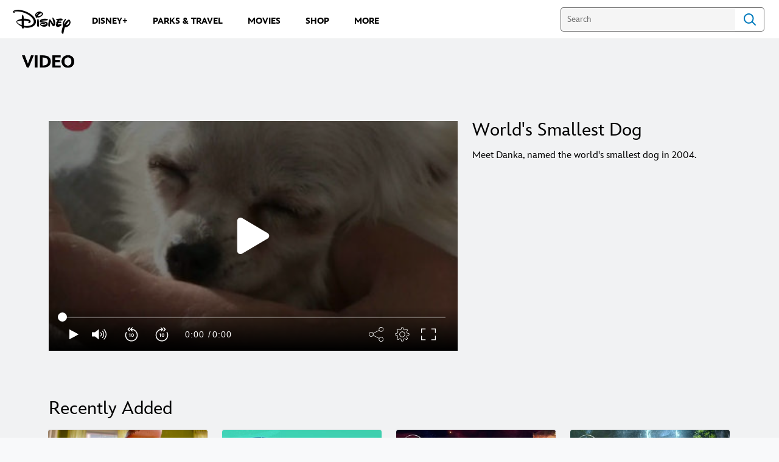

--- FILE ---
content_type: text/css
request_url: https://static-mh.content.disney.io/matterhorn/assets/modules/trailer-f91653787f39.css
body_size: 662
content:
.module.trailer .details h2{margin:0 0 12px 0;font-weight:400}.module.trailer .details .desc{width:100%}.module.trailer .video-container{cursor:pointer;position:relative;margin-bottom:28px;background-color:#000}.module.trailer .video-container .scaler{padding-top:56.25%}.module.trailer .video-container .video:not(.bound){position:absolute;top:0;bottom:0;left:0;right:0;overflow:hidden;width:100%}.module.trailer .video-container.full-width{width:100%;padding-right:0px}.module.trailer .video-container.full-width ~ .details{display:none}.module.trailer .video-container .video-aspect{width:100%;height:0;overflow:hidden;padding-bottom:56.25%;position:relative;color:#fff}.module.trailer .video-container .video-aspect img{width:100%}.module.trailer .video-container .video-aspect .video-iframe{position:absolute;top:0;left:0;width:100%;height:100%}.module.trailer .video-container .video-details{position:absolute;top:0;width:100%;height:calc(100% - 2px);display:flex;flex-direction:column;justify-content:flex-end;color:#fff}.module.trailer .video-container .video-details-wrapper{position:relative;padding:48px 32px 24px;background-image:linear-gradient(0deg, rgba(0,0,0,0.2), transparent)}.module.trailer .video-container .video-title{position:relative;font-size:28px;font-weight:800;text-transform:uppercase;line-height:55px}.module.trailer .video-container .video-duration{position:relative;padding:0;font-size:14px;line-height:16px}.module.trailer .video-container .youtube-video{position:absolute;top:0;left:0;width:100%;height:100%}.module.trailer .card.embed .suggested ul{padding:0 6px;box-sizing:border-box}.module.trailer .card.embed .suggested ul li{width:50%;padding:20px 12px}.module.trailer .card.embed .suggested ul .entity-container:not(.title-overlay) .entity-details{display:none}.module.trailer .card.embed .suggested ul li:nth-child(n+3){display:none}.module.trailer .suggested ul{padding:0 48px 0}@media screen and (max-width: 767px){.module.trailer .video-container .video-details-wrapper{padding:24px 16px 12px}.module.trailer .video-container .video-title{font-size:16px;line-height:40px}}@media screen and (min-width: 680px){.module.trailer .container::after{clear:both;content:"";display:table}[dir="ltr"] .module.trailer .container.opens-native-video-modal .video-container,[dir="ltr"] .module.trailer .container.opens-youtube-video-modal .video-container{padding-right:0}[dir="rtl"] .module.trailer .container.opens-native-video-modal .video-container,[dir="rtl"] .module.trailer .container.opens-youtube-video-modal .video-container{padding-left:0}.module.trailer .video-container{display:inline-block;box-sizing:border-box;width:50%;float:left;vertical-align:top}[dir="ltr"] .module.trailer .video-container.youtube{padding-right:0}[dir="rtl"] .module.trailer .video-container.youtube{padding-left:0}.module.trailer .details{display:inline-block;box-sizing:border-box;position:relative;width:50%}.module.trailer .details h2{width:auto;padding-right:24px;padding-left:24px}.module.trailer .details .desc{width:auto;padding-right:24px;padding-left:24px}}@media screen and (max-width: 960px){.module.trailer .video-container:not(.full-width) .video-js:not(.audio) .vjs-share-control,.module.trailer .video-container:not(.full-width) .video-js:not(.audio) .vjs-rewind,.module.trailer .video-container:not(.full-width) .video-js:not(.audio) .vjs-fast-forward{display:none}}@media screen and (min-width: 960px){.module.trailer .video-container{width:60%;margin-bottom:0}.module.trailer .details{width:40%}.module.trailer .card.embed .suggested ul{padding:16px}.module.trailer .card.embed .suggested ul li{width:33.3333333333%;padding:6px}.module.trailer .card.embed .suggested ul li:nth-child(n+3){display:inline}.module.trailer .suggested ul{padding:44px 48px 0}}


--- FILE ---
content_type: text/css
request_url: https://static-mh.content.disney.io/matterhorn/assets/themes/incredibles/modules/local_nav_bar-d094f77673b6.css
body_size: 2016
content:
.module.local_nav_bar #local-nav-bar{min-height:76px}.module.local_nav_bar #local-nav-bar .local-nav-items{z-index:20}.module.local_nav_bar.dark .search-oneid-container .local-nav-search .input-group.search-field .search-button{fill:#fff}.module.local_nav_bar.dark .local-nav-bar .local-nav-search .input-group.search-field input{border:1px solid #eee}.module.local_nav_bar #goc-ac li .cta-item .btn-container .button.blue{color:#000}.module.local_nav_bar .search-oneid-container{display:flex;align-items:center;padding-right:10px}.module.local_nav_bar .search-oneid-container.hide-display-search{display:none}.module.local_nav_bar .search-oneid-container .local-nav-search{width:auto;min-width:200px}.module.local_nav_bar .search-oneid-container .local-nav-search .input-group.search-field{position:relative;width:90%}.module.local_nav_bar .search-oneid-container .local-nav-search .input-group.search-field .search-button{position:absolute;right:0;top:0;background:none;border:1px solid #eee;height:38px;border-left:none;border-radius:0 4px 4px 0px}.module.local_nav_bar .search-oneid-container .local-nav-search .input-group.search-field #search-clear{display:none}.module.local_nav_bar.dark .local-nav-overflow-items{background:black}.module.local_nav_bar.dark .local-nav-overflow-items .local-nav-item{color:inherit}@media only screen and (max-width: 600px){.module.local_nav_bar#ref-1-0 #local-nav-bar.local-nav-bar.display-burger.has-overflow.local-nav-more-open .local-nav-items .local-nav-more .local-nav-more-link .local-nav-more-mobile::after{width:30px;transform:translateY(0) rotate(-45deg)}.module.local_nav_bar#ref-1-0 #local-nav-bar.local-nav-bar.display-burger.has-overflow.local-nav-more-open .local-nav-items .local-nav-more .local-nav-more-link .local-nav-more-mobile::before{width:30px;transform:translateY(5px) rotate(45deg)}.module.local_nav_bar#ref-1-0 #local-nav-bar.local-nav-bar.display-burger.has-overflow .local-nav-overflow-items{top:99%;border-top:1px #C7C7C9 solid;padding-top:29px;background:white}.module.local_nav_bar#ref-1-0 #local-nav-bar.local-nav-bar.display-burger.has-overflow .local-nav-overflow-items .local-nav-item{color:white;display:flex;flex-direction:column;align-items:flex-start;padding:0;min-height:0;border-width:0}.module.local_nav_bar#ref-1-0 #local-nav-bar.local-nav-bar.display-burger.has-overflow .local-nav-overflow-items .local-nav-item:last-of-type{border-bottom:1px #C7C7C9 solid;padding-bottom:24px}.module.local_nav_bar#ref-1-0 #local-nav-bar.local-nav-bar.display-burger.has-overflow .local-nav-overflow-items .local-nav-item:hover .local-nav-top-item span{color:#005FAE}.module.local_nav_bar#ref-1-0 #local-nav-bar.local-nav-bar.display-burger.has-overflow .local-nav-overflow-items .local-nav-item:hover .local-nav-top-item .local-nav-sublinks-new-arrow{filter:invert(19%) sepia(96%) saturate(2408%) hue-rotate(193deg) brightness(93%) contrast(101%)}.module.local_nav_bar#ref-1-0 #local-nav-bar.local-nav-bar.display-burger.has-overflow .local-nav-overflow-items .local-nav-item:active .local-nav-top-item span{color:#003057}.module.local_nav_bar#ref-1-0 #local-nav-bar.local-nav-bar.display-burger.has-overflow .local-nav-overflow-items .local-nav-item:active .local-nav-top-item .local-nav-sublinks-new-arrow{filter:invert(13%) sepia(27%) saturate(5885%) hue-rotate(188deg) brightness(93%) contrast(101%)}.module.local_nav_bar#ref-1-0 #local-nav-bar.local-nav-bar.display-burger.has-overflow .local-nav-overflow-items .local-nav-item.item-open .local-nav-top-item{background-color:#D5E8F9}.module.local_nav_bar#ref-1-0 #local-nav-bar.local-nav-bar.display-burger.has-overflow .local-nav-overflow-items .local-nav-item.item-open .local-nav-top-item span{color:#005FAE}.module.local_nav_bar#ref-1-0 #local-nav-bar.local-nav-bar.display-burger.has-overflow .local-nav-overflow-items .local-nav-item.item-open .local-nav-top-item .local-nav-sublinks-new-arrow{filter:invert(19%) sepia(96%) saturate(2408%) hue-rotate(193deg) brightness(93%) contrast(101%)}.module.local_nav_bar#ref-1-0 #local-nav-bar.local-nav-bar.display-burger.has-overflow .local-nav-overflow-items .local-nav-item a{display:flex;flex-direction:row;width:100%;justify-content:space-between;min-height:0;padding:12px 26px 12px 18px}.module.local_nav_bar#ref-1-0 #local-nav-bar.local-nav-bar.display-burger.has-overflow .local-nav-overflow-items .local-nav-item a span{margin-top:0;font-size:1rem;line-height:24px;font-weight:600}.module.local_nav_bar#ref-1-0 #local-nav-bar.local-nav-bar.display-burger.has-overflow .local-nav-overflow-items .local-nav-item a .local-nav-sublinks-arrow{display:none}.module.local_nav_bar#ref-1-0 #local-nav-bar.local-nav-bar.display-burger.has-overflow .local-nav-overflow-items .local-nav-item a .local-nav-sublinks-new-arrow{background-image:url("https://static-mh.content.disney.io/matterhorn/assets/modules/local_nav_bar/hamburger-manu-arrow-1c5d833adb37.svg");background-size:cover;height:8px;width:16px}.module.local_nav_bar#ref-1-0 #local-nav-bar.local-nav-bar.display-burger.has-overflow .local-nav-overflow-items .local-nav-item a .local-nav-sublinks-new-arrow.open{transform:rotate(180deg)}.module.local_nav_bar#ref-1-0 #local-nav-bar.local-nav-bar.display-burger.has-overflow .local-nav-overflow-items .local-nav-item a.local-nav-active{color:#005FAE;background-color:#D5E8F9}.module.local_nav_bar#ref-1-0 #local-nav-bar.local-nav-bar.display-burger.has-overflow .local-nav-overflow-items .local-nav-item a.local-nav-active .local-nav-sublinks-new-arrow{filter:invert(19%) sepia(96%) saturate(2408%) hue-rotate(193deg) brightness(93%) contrast(101%)}.module.local_nav_bar#ref-1-0 #local-nav-bar.local-nav-bar.display-burger.has-overflow .local-nav-overflow-items .local-nav-item a.local-nav-active:after{background-color:none;bottom:0;width:inherit;height:0}.module.local_nav_bar#ref-1-0 #local-nav-bar.local-nav-bar.display-burger.has-overflow .local-nav-overflow-items .local-nav-item a.local-nav-active:hover{background-color:#AAD2F3}.module.local_nav_bar#ref-1-0 #local-nav-bar.local-nav-bar.display-burger.has-overflow .local-nav-overflow-items .local-nav-item a.local-nav-active:active{background-color:#80BBED}.module.local_nav_bar#ref-1-0 #local-nav-bar.local-nav-bar.display-burger.has-overflow .local-nav-overflow-items .local-nav-item .local-nav-sublinks{box-shadow:none}.module.local_nav_bar#ref-1-0 #local-nav-bar.local-nav-bar.display-burger.has-overflow .local-nav-overflow-items .local-nav-item .local-nav-sublinks .local-nav-sublink.sub-local-nav-active{border-bottom:1px #0077DA solid}.module.local_nav_bar#ref-1-0 #local-nav-bar.local-nav-bar.display-burger.has-overflow .local-nav-overflow-items .local-nav-item .local-nav-sublinks .local-nav-sublink.sub-local-nav-active .local-nav-sublink-text span{color:#0077DA}.module.local_nav_bar#ref-1-0 #local-nav-bar.local-nav-bar.display-burger.has-overflow .local-nav-overflow-items .local-nav-item .local-nav-sublinks .local-nav-sublink.sub-local-nav-active:hover{border-bottom:1px #005FAE solid}.module.local_nav_bar#ref-1-0 #local-nav-bar.local-nav-bar.display-burger.has-overflow .local-nav-overflow-items .local-nav-item .local-nav-sublinks .local-nav-sublink.sub-local-nav-active:active{border-bottom:1px #004783 solid}.module.local_nav_bar#ref-1-0 #local-nav-bar.local-nav-bar.display-burger.has-overflow .local-nav-overflow-items .local-nav-item .local-nav-sublinks .local-nav-sublink:hover .local-nav-sublink-text span{color:#005FAE}.module.local_nav_bar#ref-1-0 #local-nav-bar.local-nav-bar.display-burger.has-overflow .local-nav-overflow-items .local-nav-item .local-nav-sublinks .local-nav-sublink:active .local-nav-sublink-text span{color:#004783}.module.local_nav_bar#ref-1-0 #local-nav-bar.local-nav-bar.display-burger.has-overflow .local-nav-overflow-items .local-nav-item .local-nav-sublinks .local-nav-sublink-text:after{background-color:inherit}.module.local_nav_bar#ref-1-0 .has-overflow .local-nav-overflow-items .local-nav-item.item-open .local-nav-sublinks{left:unset !important;right:0}.module.local_nav_bar.dark#ref-1-0 #local-nav-bar.local-nav-bar.display-burger.has-overflow .local-nav-overflow-items{border-top:1px #2B2C2D solid;background-color:black}.module.local_nav_bar.dark#ref-1-0 #local-nav-bar.local-nav-bar.display-burger.has-overflow .local-nav-overflow-items .local-nav-item:last-of-type{border-bottom:1px #2B2C2D solid}.module.local_nav_bar.dark#ref-1-0 #local-nav-bar.local-nav-bar.display-burger.has-overflow .local-nav-overflow-items .local-nav-item:hover .local-nav-top-item span{color:#55A4E6}.module.local_nav_bar.dark#ref-1-0 #local-nav-bar.local-nav-bar.display-burger.has-overflow .local-nav-overflow-items .local-nav-item:hover .local-nav-top-item .local-nav-sublinks-new-arrow{filter:invert(64%) sepia(11%) saturate(2557%) hue-rotate(171deg) brightness(94%) contrast(92%)}.module.local_nav_bar.dark#ref-1-0 #local-nav-bar.local-nav-bar.display-burger.has-overflow .local-nav-overflow-items .local-nav-item:active .local-nav-top-item span{color:#80BBED}.module.local_nav_bar.dark#ref-1-0 #local-nav-bar.local-nav-bar.display-burger.has-overflow .local-nav-overflow-items .local-nav-item:active .local-nav-top-item .local-nav-sublinks-new-arrow{filter:invert(95%) sepia(46%) saturate(908%) hue-rotate(174deg) brightness(101%) contrast(95%)}.module.local_nav_bar.dark#ref-1-0 #local-nav-bar.local-nav-bar.display-burger.has-overflow .local-nav-overflow-items .local-nav-item.item-open .local-nav-top-item{background-color:#151617}.module.local_nav_bar.dark#ref-1-0 #local-nav-bar.local-nav-bar.display-burger.has-overflow .local-nav-overflow-items .local-nav-item.item-open .local-nav-top-item span{color:#2B8EE0}.module.local_nav_bar.dark#ref-1-0 #local-nav-bar.local-nav-bar.display-burger.has-overflow .local-nav-overflow-items .local-nav-item.item-open .local-nav-top-item .local-nav-sublinks-new-arrow{filter:invert(100%) sepia(100%) saturate(0%) hue-rotate(58deg) brightness(109%) contrast(101%)}.module.local_nav_bar.dark#ref-1-0 #local-nav-bar.local-nav-bar.display-burger.has-overflow .local-nav-overflow-items .local-nav-item a.local-nav-active{color:#2B8EE0;background-color:#151617}.module.local_nav_bar.dark#ref-1-0 #local-nav-bar.local-nav-bar.display-burger.has-overflow .local-nav-overflow-items .local-nav-item a.local-nav-active .local-nav-sublinks-new-arrow{filter:invert(100%) sepia(100%) saturate(0%) hue-rotate(58deg) brightness(109%) contrast(101%)}.module.local_nav_bar.dark#ref-1-0 #local-nav-bar.local-nav-bar.display-burger.has-overflow .local-nav-overflow-items .local-nav-item a.local-nav-active:hover{color:#55A4E6;background-color:#00192E}.module.local_nav_bar.dark#ref-1-0 #local-nav-bar.local-nav-bar.display-burger.has-overflow .local-nav-overflow-items .local-nav-item a.local-nav-active:hover .local-nav-sublinks-new-arrow{filter:invert(64%) sepia(11%) saturate(2557%) hue-rotate(171deg) brightness(94%) contrast(92%)}.module.local_nav_bar.dark#ref-1-0 #local-nav-bar.local-nav-bar.display-burger.has-overflow .local-nav-overflow-items .local-nav-item a.local-nav-active:active{color:#80BBED;background-color:#003057}.module.local_nav_bar.dark#ref-1-0 #local-nav-bar.local-nav-bar.display-burger.has-overflow .local-nav-overflow-items .local-nav-item a.local-nav-active:active .local-nav-sublinks-new-arrow{filter:invert(82%) sepia(47%) saturate(2202%) hue-rotate(177deg) brightness(96%) contrast(94%)}.module.local_nav_bar.dark#ref-1-0 #local-nav-bar.local-nav-bar.display-burger.has-overflow .local-nav-overflow-items .local-nav-item a .local-nav-sublinks-new-arrow{filter:invert(100%) sepia(100%) saturate(0%) hue-rotate(58deg) brightness(109%) contrast(101%)}.module.local_nav_bar.dark#ref-1-0 #local-nav-bar.local-nav-bar.display-burger.has-overflow .local-nav-overflow-items .local-nav-item .local-nav-sublinks .local-nav-sublink.sub-local-nav-active{border-bottom:1px #2B8EE0 solid}.module.local_nav_bar.dark#ref-1-0 #local-nav-bar.local-nav-bar.display-burger.has-overflow .local-nav-overflow-items .local-nav-item .local-nav-sublinks .local-nav-sublink.sub-local-nav-active .local-nav-sublink-text span{color:#2B8EE0}.module.local_nav_bar.dark#ref-1-0 #local-nav-bar.local-nav-bar.display-burger.has-overflow .local-nav-overflow-items .local-nav-item .local-nav-sublinks .local-nav-sublink.sub-local-nav-active:hover{border-bottom:1px #55A4E6 solid}.module.local_nav_bar.dark#ref-1-0 #local-nav-bar.local-nav-bar.display-burger.has-overflow .local-nav-overflow-items .local-nav-item .local-nav-sublinks .local-nav-sublink.sub-local-nav-active:active{border-bottom:1px #80BBED solid}.module.local_nav_bar.dark#ref-1-0 #local-nav-bar.local-nav-bar.display-burger.has-overflow .local-nav-overflow-items .local-nav-item .local-nav-sublinks .local-nav-sublink:hover .local-nav-sublink-text span{color:#55A4E6;border-bottom:none}.module.local_nav_bar.dark#ref-1-0 #local-nav-bar.local-nav-bar.display-burger.has-overflow .local-nav-overflow-items .local-nav-item .local-nav-sublinks .local-nav-sublink:active .local-nav-sublink-text span{color:#80BBED}}@media only screen and (max-width: 768px){.module.local_nav_bar.light .local-nav-bar .local-nav-search .input-group.search-field{background:none;border-color:#1786eb}.module.local_nav_bar.light .local-nav-bar .local-nav-search .input-group.search-field .search-button,.module.local_nav_bar.light .local-nav-bar .local-nav-search .input-group.search-field #search-clear svg{fill:#000}.module.local_nav_bar.light .local-nav-bar .local-nav-search .input-group.search-field input,.module.local_nav_bar.light .local-nav-bar .local-nav-search .input-group.search-field input::placeholder{color:#000}.module.local_nav_bar.light .local-nav-bar .local-nav-search #search-cancel{color:#000}.module.local_nav_bar.dark .local-nav-bar .local-nav-search .input-group.search-field{background:none;border-color:rgba(255,255,255,0.5)}.module.local_nav_bar.dark .local-nav-bar .local-nav-search .input-group.search-field:focus-within{background:#000}.module.local_nav_bar.dark .local-nav-bar .local-nav-search .input-group.search-field .search-button,.module.local_nav_bar.dark .local-nav-bar .local-nav-search .input-group.search-field #search-clear svg{fill:white}.module.local_nav_bar.dark .local-nav-bar .local-nav-search .input-group.search-field input,.module.local_nav_bar.dark .local-nav-bar .local-nav-search .input-group.search-field input::placeholder{color:rgba(255,255,255,0.8)}.module.local_nav_bar.dark .local-nav-bar .local-nav-search #search-cancel{color:#fff}.module.local_nav_bar .local-nav-bar.open-mobile-search .local-nav-logo,.module.local_nav_bar .local-nav-bar.open-mobile-search .local-nav-items{display:none}.module.local_nav_bar .local-nav-bar.open-mobile-search .local-nav-search,.module.local_nav_bar .local-nav-bar.open-mobile-search #goc-search-container{transition:all .3s ease-in-out;width:90%}.module.local_nav_bar .local-nav-bar.open-mobile-search .local-nav-search .input-group.search-field,.module.local_nav_bar .local-nav-bar.open-mobile-search #goc-search-container .input-group.search-field{width:100%;border-width:1px;border-style:solid}.module.local_nav_bar .local-nav-bar.open-mobile-search .local-nav-search .input-group.search-field input,.module.local_nav_bar .local-nav-bar.open-mobile-search #goc-search-container .input-group.search-field input{display:block;font-size:1rem;width:calc(100% - 45px);border-width:0 1px 0 0}.module.local_nav_bar .local-nav-bar.open-mobile-search .local-nav-search .input-group.search-field input:not(:placeholder-shown)+#search-clear,.module.local_nav_bar .local-nav-bar.open-mobile-search #goc-search-container .input-group.search-field input:not(:placeholder-shown)+#search-clear{display:block}.module.local_nav_bar .local-nav-bar.open-mobile-search .local-nav-search #search-cancel,.module.local_nav_bar .local-nav-bar.open-mobile-search #goc-search-container #search-cancel{transition:all .3s ease-in-out;display:block;background:transparent;border:none;padding-right:3px;padding-left:10px}.module.local_nav_bar .local-nav-bar.display-search.no-local-nav-items #goc-search-container{justify-content:flex-end}.module.local_nav_bar .local-nav-bar .local-nav-search{justify-content:flex-end;margin-left:auto;margin-right:24px;height:48px;min-width:unset;width:unset}.module.local_nav_bar .local-nav-bar .local-nav-search .input-group.search-field{border:none;border-radius:2px;transition:all .3s ease-in-out}.module.local_nav_bar .local-nav-bar .local-nav-search .input-group.search-field input{display:none;border:none;background:transparent;height:100%;width:60%}.module.local_nav_bar .local-nav-bar .local-nav-search .search-button,.module.local_nav_bar .local-nav-bar .local-nav-search #search-clear{background:transparent;-webkit-tap-highlight-color:transparent}.module.local_nav_bar .local-nav-bar .local-nav-search .search-button g,.module.local_nav_bar .local-nav-bar .local-nav-search #search-clear g{stroke:#000}.module.local_nav_bar .local-nav-bar .local-nav-search #search-clear{display:none}.module.local_nav_bar .open-mobile-search .search-oneid-container .local-nav-search .input-group.search-field{border:1px solid #eee;border-radius:4px}.module.local_nav_bar .search-oneid-container{display:flex;width:100%;align-items:center}.module.local_nav_bar .search-oneid-container .local-nav-search{height:38px;margin-left:15px}.module.local_nav_bar .search-oneid-container .local-nav-search .input-group.search-field{width:48px}.module.local_nav_bar .search-oneid-container .local-nav-search .input-group.search-field .search-button{border:none}.module.local_nav_bar .search-oneid-container .local-nav-search .input-group.search-field button#search-clear,.module.local_nav_bar .search-oneid-container .local-nav-search .input-group.search-field button#search-clear.aw-independent{display:none}.module.local_nav_bar .local-nav-bar.open-mobile-search #goc-search-container .input-group.search-field input:not(:placeholder-shown)+#search-clear{display:none}}@media only screen and (max-width: 600px){.module.local_nav_bar#ref-1-0 #local-nav-bar{justify-content:center}.module.local_nav_bar#ref-1-0 #local-nav-bar.local-nav-bar.open-mobile-search .local-nav-logo.local-nav-mobile-center{display:none}.module.local_nav_bar#ref-1-0 #local-nav-bar.local-nav-bar.open-mobile-search .search-oneid-container{position:relative;width:100%;right:0;justify-content:center}.module.local_nav_bar#ref-1-0 #local-nav-bar .local-nav-logo{display:none}.module.local_nav_bar#ref-1-0 #local-nav-bar .local-nav-logo.local-nav-mobile-center{display:block}.module.local_nav_bar#ref-1-0 #local-nav-bar .search-oneid-container.right{position:absolute;right:50px;width:0;padding-right:0}.module.local_nav_bar#ref-1-0 #local-nav-bar .search-oneid-container.right form{margin:0}.module.local_nav_bar#ref-1-0 #local-nav-bar .self-burger-orient-left{position:absolute;left:0px}.module.local_nav_bar#ref-1-0 #local-nav-bar .self-burger-orient-left.oneid-container-left{left:50px}.module.local_nav_bar#ref-1-0 #local-nav-bar .self-burger-orient-right{position:absolute;right:50px}.module.local_nav_bar#ref-1-0 #local-nav-bar .self-burger-orient-right.oneid-container-right{right:100px}.module.local_nav_bar#ref-1-0 #local-nav-bar .local-nav-overflow-items .local-nav-item{min-height:inherit;border-image:inherit}.module.local_nav_bar#ref-1-0 #local-nav-bar .local-nav-overflow-items .local-nav-item .local-nav-sublinks{position:inherit}.module.local_nav_bar#ref-1-0 #local-nav-bar .local-nav-overflow-items .local-nav-overflow-btn{display:none}}@media only screen and (min-width: 601px){.module.local_nav_bar .local-nav-bar.display-burger #goc-skip-nav{display:block}}


--- FILE ---
content_type: text/css
request_url: https://static-mh.content.disney.io/matterhorn/assets/themes/incredibles/modules/slider-f292fef4dd50.css
body_size: 3650
content:
html.no-touch .entity-container.links-out:not(.skip-hover):not(.title-overlay):not(.details_slider) .entity-box:not(.flexgrid-box):not(.stack-box-entity) .aspect{overflow:hidden}html.no-touch .entity-container.links-out:not(.skip-hover):not(.title-overlay):not(.details_slider) .entity-box:not(.flexgrid-box):not(.stack-box-entity) .aspect img{transition:transform 0.3s ease;transform:scale(1)}html.no-touch .entity-container.links-out:not(.skip-hover):not(.title-overlay):not(.details_slider) .entity-box:not(.flexgrid-box):not(.stack-box-entity):hover{transform:scale(1)}html.no-touch .entity-container.links-out:not(.skip-hover):not(.title-overlay):not(.details_slider) .entity-box:not(.flexgrid-box):not(.stack-box-entity):hover .aspect{overflow:hidden}html.no-touch .entity-container.links-out:not(.skip-hover):not(.title-overlay):not(.details_slider) .entity-box:not(.flexgrid-box):not(.stack-box-entity):hover .aspect:hover{box-shadow:none}html.no-touch .entity-container.links-out:not(.skip-hover):not(.title-overlay):not(.details_slider) .entity-box:not(.flexgrid-box):not(.stack-box-entity):hover .aspect img{transition:transform 0.3s ease}html.no-touch .entity-container.links-out:not(.skip-hover):not(.title-overlay):not(.details_slider) .entity-box:not(.flexgrid-box):not(.stack-box-entity):hover .aspect img:hover{transform:scale(1.03)}.module.slider-view .bound{overflow:visible}.module.slider-view .module_header h2{font-size:1.875rem}.module.slider-view .entity-container .entity-details{margin-top:30px}.module.slider-view .entity-type-product .title,.module.slider-view .entity-type-disney-store-product .title{opacity:0.75;font-weight:400;line-height:1.3em;height:calc(1.3em * 2)}.module.slider-view .entity-type-product .price,.module.slider-view .entity-type-disney-store-product .price{opacity:1;font-weight:700;line-height:1.4em;margin-top:0}.module.slider-view .entity-type-product .title,.module.slider-view .entity-type-product .price,.module.slider-view .entity-type-disney-store-product .title,.module.slider-view .entity-type-disney-store-product .price{font-size:0.875rem}.module.slider_masonry .prev,.module.slider_masonry .next,.module.featured_promo_slider .prev,.module.featured_promo_slider .next{background-size:24px 35px;height:84%;margin:0;padding:0;width:60px}.module.slider_masonry .prev,.module.featured_promo_slider .prev{background-image:url(https://static-mh.content.disney.io/matterhorn/assets/utility/arrows/square_arrow-prev-black-a95192e21087.png);background-position:left 50% center}@media only screen and (-webkit-min-device-pixel-ratio: 1.5), only screen and (min--moz-device-pixel-ratio: 1.5), only screen and (-o-min-device-pixel-ratio: 1.5 / 1), only screen and (min-resolution: 144dpi), only screen and (min-resolution: 1.5dppx){.module.slider_masonry .prev,.module.featured_promo_slider .prev{background-image:url(https://static-mh.content.disney.io/matterhorn/assets/utility/arrows/square_arrow-prev-black@2x-4d8150effdd1.png)}}[dir="rtl"] .module.slider_masonry .prev,[dir="rtl"] .module.featured_promo_slider .prev{background-position:right 50% center}.module.slider_masonry .next,.module.featured_promo_slider .next{background-image:url(https://static-mh.content.disney.io/matterhorn/assets/utility/arrows/square_arrow-next-black-4ff8648564df.png);background-position:right 50% center}@media only screen and (-webkit-min-device-pixel-ratio: 1.5), only screen and (min--moz-device-pixel-ratio: 1.5), only screen and (-o-min-device-pixel-ratio: 1.5 / 1), only screen and (min-resolution: 144dpi), only screen and (min-resolution: 1.5dppx){.module.slider_masonry .next,.module.featured_promo_slider .next{background-image:url(https://static-mh.content.disney.io/matterhorn/assets/utility/arrows/square_arrow-next-black@2x-f418681d8e62.png)}}[dir="rtl"] .module.slider_masonry .next,[dir="rtl"] .module.featured_promo_slider .next{background-position:left 50% center}.module.slider_masonry.dark .prev,.module.featured_promo_slider.dark .prev{background-image:url(https://static-mh.content.disney.io/matterhorn/assets/utility/arrows/square_arrow-prev-white-58912aeca1c3.png)}@media only screen and (-webkit-min-device-pixel-ratio: 1.5), only screen and (min--moz-device-pixel-ratio: 1.5), only screen and (-o-min-device-pixel-ratio: 1.5 / 1), only screen and (min-resolution: 144dpi), only screen and (min-resolution: 1.5dppx){.module.slider_masonry.dark .prev,.module.featured_promo_slider.dark .prev{background-image:url(https://static-mh.content.disney.io/matterhorn/assets/utility/arrows/square_arrow-prev-white@2x-7f05f3de7ab6.png)}}.module.slider_masonry.dark .next,.module.featured_promo_slider.dark .next{background-image:url(https://static-mh.content.disney.io/matterhorn/assets/utility/arrows/square_arrow-next-white-bc6d36fd2cf4.png)}@media only screen and (-webkit-min-device-pixel-ratio: 1.5), only screen and (min--moz-device-pixel-ratio: 1.5), only screen and (-o-min-device-pixel-ratio: 1.5 / 1), only screen and (min-resolution: 144dpi), only screen and (min-resolution: 1.5dppx){.module.slider_masonry.dark .next,.module.featured_promo_slider.dark .next{background-image:url(https://static-mh.content.disney.io/matterhorn/assets/utility/arrows/square_arrow-next-white@2x-767fe02c4e1a.png)}}.module.slider_masonry .dots,.module.featured_promo_slider .dots{bottom:0;max-width:none;padding:1.6rem 0 1.1rem;pointer-events:none;position:relative;text-align:center}.module.slider_masonry .dots .dot,.module.featured_promo_slider .dots .dot{position:relative;display:inline-block;height:2.25rem;width:2.25rem;border-radius:0;border:none;background-image:none;background-color:transparent;pointer-events:auto;cursor:pointer;margin-top:0;margin-bottom:-1.125rem}[dir="ltr"] .module.slider_masonry .dots .dot,[dir="ltr"] .module.featured_promo_slider .dots .dot{margin-right:0.375rem}[dir="rtl"] .module.slider_masonry .dots .dot,[dir="rtl"] .module.featured_promo_slider .dots .dot{margin-left:0.375rem}[dir="ltr"] .module.slider_masonry .dots .dot,[dir="ltr"] .module.featured_promo_slider .dots .dot{margin-left:0}[dir="rtl"] .module.slider_masonry .dots .dot,[dir="rtl"] .module.featured_promo_slider .dots .dot{margin-right:0}[dir="ltr"] .module.slider_masonry .dots .dot:last-of-type,[dir="ltr"] .module.featured_promo_slider .dots .dot:last-of-type{margin-right:0}[dir="rtl"] .module.slider_masonry .dots .dot:last-of-type,[dir="rtl"] .module.featured_promo_slider .dots .dot:last-of-type{margin-left:0}.module.slider_masonry .dots .dot:before,.module.featured_promo_slider .dots .dot:before{content:'';position:absolute;display:block;height:0.1875rem;width:100%;bottom:50%;left:0;background-color:#D5D5D5}html.no-touch .module.slider_masonry .dots .dot:hover,html.no-touch .module.featured_promo_slider .dots .dot:hover{opacity:0.5}.module.slider_masonry .dots .dot.active,.module.featured_promo_slider .dots .dot.active{box-shadow:none}.module.slider_masonry .dots .dot.active:before,.module.featured_promo_slider .dots .dot.active:before{background-color:#292929;box-shadow:inset 0 2px 4px 0 rgba(255,255,255,0.25)}.module.slider .video .prev,.module.slider .video .next{top:31%}[dir="ltr"] .module.pagination-styles .prev{right:98.3%}[dir="rtl"] .module.pagination-styles .prev{left:98.3%}[dir="ltr"] .module.pagination-styles .next{left:98.3%}[dir="rtl"] .module.pagination-styles .next{right:98.3%}.module.pagination-styles.no-right-padding .prev,.module.pagination-styles.no-left-padding .prev{z-index:2}[dir="ltr"] .module.pagination-styles.no-right-padding .prev,[dir="ltr"] .module.pagination-styles.no-left-padding .prev{right:calc((100% - 44px) - 0.01px)}[dir="rtl"] .module.pagination-styles.no-right-padding .prev,[dir="rtl"] .module.pagination-styles.no-left-padding .prev{left:calc((100% - 44px) - 0.01px)}.module.pagination-styles.no-right-padding .next,.module.pagination-styles.no-left-padding .next{z-index:2}[dir="ltr"] .module.pagination-styles.no-right-padding .next,[dir="ltr"] .module.pagination-styles.no-left-padding .next{left:calc((100% - 44px) - 0.01px)}[dir="rtl"] .module.pagination-styles.no-right-padding .next,[dir="rtl"] .module.pagination-styles.no-left-padding .next{right:calc((100% - 44px) - 0.01px)}.module.incredibles_slider,.module.seo_link_slider,.module.slider{background-color:#F1F2F3}.module.incredibles_slider .slides .slider-page,.module.seo_link_slider .slides .slider-page,.module.slider .slides .slider-page{padding-top:0;margin-right:30px}.module.incredibles_slider .slides .slider-page .entity-container .entity-details .title,.module.seo_link_slider .slides .slider-page .entity-container .entity-details .title,.module.slider .slides .slider-page .entity-container .entity-details .title{font-size:1.125rem;line-height:1.5rem;color:#000;font-weight:400;overflow:hidden;text-overflow:ellipsis;display:-webkit-box;-webkit-line-clamp:2;-webkit-box-orient:vertical;line-clamp:2}.module.incredibles_slider .slides .slider-page .desc,.module.seo_link_slider .slides .slider-page .desc,.module.slider .slides .slider-page .desc{font-size:0.875rem;line-height:1.2rem;font-weight:400;color:#2B2C2D;overflow:hidden;text-overflow:ellipsis;display:-webkit-box;-webkit-line-clamp:2;-webkit-box-orient:vertical;line-clamp:2;margin-top:8px}.module.incredibles_slider.dark .slides .slider-page .entity-container .entity-details .desc,.module.seo_link_slider.dark .slides .slider-page .entity-container .entity-details .desc,.module.slider.dark .slides .slider-page .entity-container .entity-details .desc{color:#C7C7C9}.module.incredibles_slider .module_header h2,.module.seo_link_slider .module_header h2,.module.slider .module_header h2{font-size:1.875rem;letter-spacing:0;line-height:34px}.module.incredibles_slider .entity-container .entity-details,.module.seo_link_slider .entity-container .entity-details,.module.slider .entity-container .entity-details{margin-top:12px}.module.incredibles_slider .entity-container .entity-details a:hover .title,.module.seo_link_slider .entity-container .entity-details a:hover .title,.module.slider .entity-container .entity-details a:hover .title{color:#0077da}.module.incredibles_slider .entity-container .entity-details .title,.module.seo_link_slider .entity-container .entity-details .title,.module.slider .entity-container .entity-details .title{font-size:1.125rem;font-weight:500;letter-spacing:0;line-height:22px}.module.incredibles_slider .entity-container .entity-details .phase-message,.module.incredibles_slider .entity-container .entity-details .movie-release-date,.module.seo_link_slider .entity-container .entity-details .phase-message,.module.seo_link_slider .entity-container .entity-details .movie-release-date,.module.slider .entity-container .entity-details .phase-message,.module.slider .entity-container .entity-details .movie-release-date{color:rgba(29,30,31,0.8);font-size:0.875rem;font-weight:500;letter-spacing:0;line-height:1rem;padding-top:2px}.module.incredibles_slider .entity-container.default-details.has-movie-release-date .entity-details,.module.seo_link_slider .entity-container.default-details.has-movie-release-date .entity-details,.module.slider .entity-container.default-details.has-movie-release-date .entity-details{margin-top:8px}.module.incredibles_slider.dark .entity-details .movie-release-date,.module.seo_link_slider.dark .entity-details .movie-release-date,.module.slider.dark .entity-details .movie-release-date{color:rgba(255,255,255,0.6)}.module.details_slider .prev,.module.details_slider .next,.module.incredibles_slider .prev,.module.incredibles_slider .next,.module.seo_link_slider .prev,.module.seo_link_slider .next,.module.slider .prev,.module.slider .next{background-image:url(https://static-mh.content.disney.io/matterhorn/assets/utility/arrows/slider_arrow-227a2c578bf7.svg);background-size:24px 35px;border-radius:100%;width:44px;height:44px;opacity:1;z-index:5;filter:drop-shadow(0 0 4px rgba(0,0,0,0.16));background-color:white}.module.details_slider .prev:hover,.module.details_slider .next:hover,.module.incredibles_slider .prev:hover,.module.incredibles_slider .next:hover,.module.seo_link_slider .prev:hover,.module.seo_link_slider .next:hover,.module.slider .prev:hover,.module.slider .next:hover{background-color:#F1F2F3;opacity:1}.module.details_slider .prev,.module.incredibles_slider .prev,.module.seo_link_slider .prev,.module.slider .prev{transform:rotate(180deg) translateY(50%);right:98.3%}.module.details_slider .next,.module.incredibles_slider .next,.module.seo_link_slider .next,.module.slider .next{left:98.3%}.module.featured_playlist_slider.slider-view .slides .slider-page{padding-top:20px;padding-bottom:10px}.module.featured_playlist_slider.slider-view .slides .dots{display:block}.module.featured_playlist_slider.light .see-all-featured,.module.featured_playlist_slider.light .see-all-below{color:#222}.module.featured_playlist_slider .module_header_container .module_header{margin-bottom:12px}.module.featured_playlist_slider .module_header_container .module_header .title h2{font-size:1.5rem;line-height:1.875rem}.module.featured_playlist_slider .module_header_container .module_header .title h2 .title-logo>img{top:40px;margin-top:4px;margin-bottom:12px}[dir="ltr"] .module.featured_playlist_slider .module_header_container .module_header .title h2 .title-logo>img{left:40px}[dir="rtl"] .module.featured_playlist_slider .module_header_container .module_header .title h2 .title-logo>img{right:40px}.module.featured_playlist_slider h3.title{font-size:1rem;line-height:1.5rem;text-align:center;margin-top:30px}.module.featured_playlist_slider .see-all-featured{display:none}.module.featured_playlist_slider .see-all-below{font-size:1rem;line-height:1.5rem;margin-top:10px;text-transform:uppercase}[dir="ltr"] .module.featured_playlist_slider .see-all-below{padding-right:0}[dir="rtl"] .module.featured_playlist_slider .see-all-below{padding-left:0}.module.featured_playlist_slider .see-all-below a{color:#222;font-weight:700}.module.incredibles_slider .rich-text-output h2{font-size:24px;padding-bottom:15px}.module.incredibles_slider .entity-mask{margin-top:10px}.module.incredibles_slider.light .outer-link:focus{outline-style:solid;outline-width:5px;outline-color:#0077da;outline-offset:4px}.module.incredibles_slider.dark .outer-link:focus{outline-style:solid;outline-width:5px;outline-color:#FFF;outline-offset:4px}.module.incredibles_slider .slides{clear:both}.module.incredibles_slider .slides .slider-list{margin-top:0}.module.incredibles_slider .module_header .all{float:right;font-size:0.875rem;font-weight:900;min-height:0;text-transform:uppercase;padding:8px 6px 0 6px}.module.incredibles_slider .entity-container .entity-details{text-align:left}.module.incredibles_slider .entity-container .entity-details .title{opacity:1;height:auto}.module.incredibles_slider .entity-container .entity-details .price{font-size:0.875rem;font-weight:500;padding-top:4px;color:#1d1e1f;opacity:80%}.module.incredibles_slider.secondary-theme .entity-container .entity-details .price{color:#B5B7B7}.module.incredibles_slider.secondary-theme .entity-container .entity-details .price .regular{color:#FF7F7F}.module.details_slider .details-text{min-width:332px}.module.slider-view:not(.half-view):not(.details_slider) .module_header{margin-bottom:6px}[dir="rtl"] .module.slider .video .prev,[dir="rtl"] .module.slider .video .next{top:19%}[dir="rtl"] .module.incredibles_slider .prev,[dir="rtl"] .module.seo_link_slider .prev,[dir="rtl"] .module.slider .prev{transform:rotate(360deg);top:40%;right:0}[dir="rtl"] .module.incredibles_slider .next,[dir="rtl"] .module.seo_link_slider .next,[dir="rtl"] .module.slider .next{right:98.3%;top:43%}[dir="rtl"] .module.incredibles_slider .module_header .all{float:left}[dir="rtl"] .module.incredibles_slider .entity-container .entity-details{text-align:right}[dir="rtl"] .module.incredibles_slider .slides .slider-page{margin-right:33px;padding-left:16px;padding-right:0}[dir="rtl"] .module.incredibles_slider .col-container.rows-2.cols-2 .col{margin-right:8px;margin-left:0;padding-left:8px}[dir="rtl"] .module.incredibles_slider .col-container.rows-2.cols-3 .col{margin-left:0;margin-right:10px}[dir="rtl"] .module.incredibles_slider .col-container.rows-2.cols-4 .col{margin-left:12px;margin-right:0}.no_focus:focus{outline:none}@media screen and (min-width: 480px){.module.seo_link_slider .col,.module.slider .col,.module.incredibles_slider .col{margin-right:20px}.module.seo_link_slider .slides.peeking .peek,.module.slider .slides.peeking .peek,.module.incredibles_slider .slides.peeking .peek{opacity:0}.module.slider_masonry .dots,.module.featured_promo_slider .dots,.module.pagination-styles .dots{padding-top:2.7rem;padding-bottom:1rem}.module.featured_playlist_slider.slider-view .slides .slider-page{padding-top:30px;padding-bottom:30px}.module.featured_playlist_slider.slider-view .slides .dots{display:none}.module.featured_playlist_slider .module_header_container .module_header{margin-bottom:24px}.module.featured_playlist_slider .module_header_container .module_header .title h2.module-title-logo{margin-bottom:10px}.module.featured_playlist_slider .module_header_container .module_header .title h2.module-title-logo span:not(.title-logo){margin-top:20px}.module.featured_playlist_slider .module_header_container .module_header .title h2.module-title-logo .title-logo>img{margin:0}.module.featured_playlist_slider .module_header_container .module_header .title .see-all-featured{display:block;position:relative;font-size:1rem;letter-spacing:-0.32px;line-height:1.375rem;text-transform:uppercase;font-weight:700}}@media screen and (min-width: 680px){[dir="rtl"] .module.header-left .module_header{padding-right:24px}[dir="rtl"] .module.incredibles_slider .slides .slider-page{margin-right:30px}[dir="rtl"] .module.incredibles_slider .slides .slider-page:first-child{margin-right:3px}.module.pagination-styles .dots{display:none}.module.featured_playlist_slider .module_header_container .module_header .title h2.module-title-logo{font-size:1.875rem;line-height:2.25rem}.module.featured_playlist_slider .module_header_container .module_header .title .see-all-featured{font-size:1rem;line-height:1.5rem}.module.featured_playlist_slider .module_header_container .module_header .title .see-all-featured:hover{text-decoration:underline}.module.featured_playlist_slider h3.title{font-size:1.25rem;line-height:1.5rem}.module.featured_playlist_slider h3.title:hover{text-decoration:underline}.module.incredibles_slider .module_header .all{padding:8px 52px 0 52px}.module.incredibles_slider .slider-page{margin-right:-16px}.module.incredibles_slider .slider-page:first-child{margin-right:0}.module.details_slider .details-text{min-width:272px}}@media screen and (min-width: 768px){.module.seo_link_slider .rows-1 .col,.module.slider .rows-1 .col,.module.incredibles_slider .rows-1 .col{margin-right:24px}[dir="ltr"] .module.seo_link_slider .cols-1.rows-1 .col:nth-of-type(1n),[dir="ltr"] .module.slider .cols-1.rows-1 .col:nth-of-type(1n),[dir="ltr"] .module.incredibles_slider .cols-1.rows-1 .col:nth-of-type(1n){margin-right:0}[dir="rtl"] .module.seo_link_slider .cols-1.rows-1 .col:nth-of-type(1n),[dir="rtl"] .module.slider .cols-1.rows-1 .col:nth-of-type(1n),[dir="rtl"] .module.incredibles_slider .cols-1.rows-1 .col:nth-of-type(1n){margin-left:0}[dir="ltr"] .module.seo_link_slider .cols-2.rows-1 .col:nth-of-type(2n),[dir="ltr"] .module.slider .cols-2.rows-1 .col:nth-of-type(2n),[dir="ltr"] .module.incredibles_slider .cols-2.rows-1 .col:nth-of-type(2n){margin-right:0}[dir="rtl"] .module.seo_link_slider .cols-2.rows-1 .col:nth-of-type(2n),[dir="rtl"] .module.slider .cols-2.rows-1 .col:nth-of-type(2n),[dir="rtl"] .module.incredibles_slider .cols-2.rows-1 .col:nth-of-type(2n){margin-left:0}[dir="ltr"] .module.seo_link_slider .rows-2 .col,[dir="ltr"] .module.slider .rows-2 .col,[dir="ltr"] .module.incredibles_slider .rows-2 .col{padding-right:4px}[dir="rtl"] .module.seo_link_slider .rows-2 .col,[dir="rtl"] .module.slider .rows-2 .col,[dir="rtl"] .module.incredibles_slider .rows-2 .col{padding-left:4px}[dir="ltr"] .module.seo_link_slider .cols-3.rows-1 .col:nth-of-type(3n),[dir="ltr"] .module.slider .cols-3.rows-1 .col:nth-of-type(3n),[dir="ltr"] .module.incredibles_slider .cols-3.rows-1 .col:nth-of-type(3n){margin-right:0}[dir="rtl"] .module.seo_link_slider .cols-3.rows-1 .col:nth-of-type(3n),[dir="rtl"] .module.slider .cols-3.rows-1 .col:nth-of-type(3n),[dir="rtl"] .module.incredibles_slider .cols-3.rows-1 .col:nth-of-type(3n){margin-left:0}[dir="ltr"] .module.seo_link_slider .rows-3 .col,[dir="ltr"] .module.slider .rows-3 .col,[dir="ltr"] .module.incredibles_slider .rows-3 .col{padding-right:4px}[dir="rtl"] .module.seo_link_slider .rows-3 .col,[dir="rtl"] .module.slider .rows-3 .col,[dir="rtl"] .module.incredibles_slider .rows-3 .col{padding-left:4px}[dir="ltr"] .module.seo_link_slider .cols-4.rows-1 .col:nth-of-type(4n),[dir="ltr"] .module.slider .cols-4.rows-1 .col:nth-of-type(4n),[dir="ltr"] .module.incredibles_slider .cols-4.rows-1 .col:nth-of-type(4n){margin-right:0}[dir="rtl"] .module.seo_link_slider .cols-4.rows-1 .col:nth-of-type(4n),[dir="rtl"] .module.slider .cols-4.rows-1 .col:nth-of-type(4n),[dir="rtl"] .module.incredibles_slider .cols-4.rows-1 .col:nth-of-type(4n){margin-left:0}[dir="ltr"] .module.seo_link_slider .rows-4 .col,[dir="ltr"] .module.slider .rows-4 .col,[dir="ltr"] .module.incredibles_slider .rows-4 .col{padding-right:4px}[dir="rtl"] .module.seo_link_slider .rows-4 .col,[dir="rtl"] .module.slider .rows-4 .col,[dir="rtl"] .module.incredibles_slider .rows-4 .col{padding-left:4px}[dir="ltr"] .module.seo_link_slider .cols-5.rows-1 .col:nth-of-type(5n),[dir="ltr"] .module.slider .cols-5.rows-1 .col:nth-of-type(5n),[dir="ltr"] .module.incredibles_slider .cols-5.rows-1 .col:nth-of-type(5n){margin-right:0}[dir="rtl"] .module.seo_link_slider .cols-5.rows-1 .col:nth-of-type(5n),[dir="rtl"] .module.slider .cols-5.rows-1 .col:nth-of-type(5n),[dir="rtl"] .module.incredibles_slider .cols-5.rows-1 .col:nth-of-type(5n){margin-left:0}[dir="ltr"] .module.seo_link_slider .rows-5 .col,[dir="ltr"] .module.slider .rows-5 .col,[dir="ltr"] .module.incredibles_slider .rows-5 .col{padding-right:4px}[dir="rtl"] .module.seo_link_slider .rows-5 .col,[dir="rtl"] .module.slider .rows-5 .col,[dir="rtl"] .module.incredibles_slider .rows-5 .col{padding-left:4px}[dir="ltr"] .module.seo_link_slider .cols-6.rows-1 .col:nth-of-type(6n),[dir="ltr"] .module.slider .cols-6.rows-1 .col:nth-of-type(6n),[dir="ltr"] .module.incredibles_slider .cols-6.rows-1 .col:nth-of-type(6n){margin-right:0}[dir="rtl"] .module.seo_link_slider .cols-6.rows-1 .col:nth-of-type(6n),[dir="rtl"] .module.slider .cols-6.rows-1 .col:nth-of-type(6n),[dir="rtl"] .module.incredibles_slider .cols-6.rows-1 .col:nth-of-type(6n){margin-left:0}[dir="ltr"] .module.seo_link_slider .rows-6 .col,[dir="ltr"] .module.slider .rows-6 .col,[dir="ltr"] .module.incredibles_slider .rows-6 .col{padding-right:4px}[dir="rtl"] .module.seo_link_slider .rows-6 .col,[dir="rtl"] .module.slider .rows-6 .col,[dir="rtl"] .module.incredibles_slider .rows-6 .col{padding-left:4px}[dir="ltr"] .module.seo_link_slider .cols-7.rows-1 .col:nth-of-type(7n),[dir="ltr"] .module.slider .cols-7.rows-1 .col:nth-of-type(7n),[dir="ltr"] .module.incredibles_slider .cols-7.rows-1 .col:nth-of-type(7n){margin-right:0}[dir="rtl"] .module.seo_link_slider .cols-7.rows-1 .col:nth-of-type(7n),[dir="rtl"] .module.slider .cols-7.rows-1 .col:nth-of-type(7n),[dir="rtl"] .module.incredibles_slider .cols-7.rows-1 .col:nth-of-type(7n){margin-left:0}[dir="ltr"] .module.seo_link_slider .rows-7 .col,[dir="ltr"] .module.slider .rows-7 .col,[dir="ltr"] .module.incredibles_slider .rows-7 .col{padding-right:4px}[dir="rtl"] .module.seo_link_slider .rows-7 .col,[dir="rtl"] .module.slider .rows-7 .col,[dir="rtl"] .module.incredibles_slider .rows-7 .col{padding-left:4px}[dir="ltr"] .module.seo_link_slider .cols-8.rows-1 .col:nth-of-type(8n),[dir="ltr"] .module.slider .cols-8.rows-1 .col:nth-of-type(8n),[dir="ltr"] .module.incredibles_slider .cols-8.rows-1 .col:nth-of-type(8n){margin-right:0}[dir="rtl"] .module.seo_link_slider .cols-8.rows-1 .col:nth-of-type(8n),[dir="rtl"] .module.slider .cols-8.rows-1 .col:nth-of-type(8n),[dir="rtl"] .module.incredibles_slider .cols-8.rows-1 .col:nth-of-type(8n){margin-left:0}[dir="ltr"] .module.seo_link_slider .rows-8 .col,[dir="ltr"] .module.slider .rows-8 .col,[dir="ltr"] .module.incredibles_slider .rows-8 .col{padding-right:4px}[dir="rtl"] .module.seo_link_slider .rows-8 .col,[dir="rtl"] .module.slider .rows-8 .col,[dir="rtl"] .module.incredibles_slider .rows-8 .col{padding-left:4px}[dir="ltr"] .module.seo_link_slider .cols-9.rows-1 .col:nth-of-type(9n),[dir="ltr"] .module.slider .cols-9.rows-1 .col:nth-of-type(9n),[dir="ltr"] .module.incredibles_slider .cols-9.rows-1 .col:nth-of-type(9n){margin-right:0}[dir="rtl"] .module.seo_link_slider .cols-9.rows-1 .col:nth-of-type(9n),[dir="rtl"] .module.slider .cols-9.rows-1 .col:nth-of-type(9n),[dir="rtl"] .module.incredibles_slider .cols-9.rows-1 .col:nth-of-type(9n){margin-left:0}[dir="ltr"] .module.seo_link_slider .rows-9 .col,[dir="ltr"] .module.slider .rows-9 .col,[dir="ltr"] .module.incredibles_slider .rows-9 .col{padding-right:4px}[dir="rtl"] .module.seo_link_slider .rows-9 .col,[dir="rtl"] .module.slider .rows-9 .col,[dir="rtl"] .module.incredibles_slider .rows-9 .col{padding-left:4px}[dir="ltr"] .module.seo_link_slider .cols-10.rows-1 .col:nth-of-type(10n),[dir="ltr"] .module.slider .cols-10.rows-1 .col:nth-of-type(10n),[dir="ltr"] .module.incredibles_slider .cols-10.rows-1 .col:nth-of-type(10n){margin-right:0}[dir="rtl"] .module.seo_link_slider .cols-10.rows-1 .col:nth-of-type(10n),[dir="rtl"] .module.slider .cols-10.rows-1 .col:nth-of-type(10n),[dir="rtl"] .module.incredibles_slider .cols-10.rows-1 .col:nth-of-type(10n){margin-left:0}[dir="ltr"] .module.seo_link_slider .rows-10 .col,[dir="ltr"] .module.slider .rows-10 .col,[dir="ltr"] .module.incredibles_slider .rows-10 .col{padding-right:4px}[dir="rtl"] .module.seo_link_slider .rows-10 .col,[dir="rtl"] .module.slider .rows-10 .col,[dir="rtl"] .module.incredibles_slider .rows-10 .col{padding-left:4px}.module.seo_link_slider .next,.module.seo_link_slider .prev,.module.seo_link_slider .video .next,.module.seo_link_slider .video .prev,.module.slider .next,.module.slider .prev,.module.slider .video .next,.module.slider .video .prev,.module.incredibles_slider .next,.module.incredibles_slider .prev,.module.incredibles_slider .video .next,.module.incredibles_slider .video .prev{top:54%}.module.seo_link_slider .bound .peek-6 .next,.module.slider .bound .peek-6 .next,.module.incredibles_slider .bound .peek-6 .next{display:block;right:95.7%;top:38%}.module.seo_link_slider .bound .peek-6 .prev,.module.slider .bound .peek-6 .prev,.module.incredibles_slider .bound .peek-6 .prev{display:block;right:-4%;top:38%}}@media screen and (max-width: 768px){[dir="ltr"] .module.slider-view:not(.featured_playlist_slider) .bound{padding-right:0}[dir="rtl"] .module.slider-view:not(.featured_playlist_slider) .bound{padding-left:0}}@media screen and (min-width: 1240px){.module.slider-view.pagination-styles .dots{display:none}}@media screen and (max-width: 960px){.module.incredibles_slider .col-container.rows-2.cols-2 .col,.module.seo_link_slider .col-container.rows-2.cols-2 .col,.module.slider .col-container.rows-2.cols-2 .col{margin-right:8px;margin-left:0}.module.incredibles_slider .col-container.cols-3 .col,.module.seo_link_slider .col-container.cols-3 .col,.module.slider .col-container.cols-3 .col{margin-right:13px}.module.incredibles_slider .col-container.cols-4 .col,.module.seo_link_slider .col-container.cols-4 .col,.module.slider .col-container.cols-4 .col{margin-right:15px}.module.incredibles_slider .entity-container .entity-details,.module.seo_link_slider .entity-container .entity-details,.module.slider .entity-container .entity-details{margin-top:8px}.module.incredibles_slider .entity-container .entity-details .title,.module.seo_link_slider .entity-container .entity-details .title,.module.slider .entity-container .entity-details .title{font-size:1rem}.module.incredibles_slider .module_header h2,.module.seo_link_slider .module_header h2,.module.slider .module_header h2{font-size:1.5rem;line-height:28px}.module.incredibles_slider .dots,.module.seo_link_slider .dots,.module.slider .dots{display:none}.module.incredibles_slider .prev,.module.incredibles_slider .next,.module.seo_link_slider .prev,.module.seo_link_slider .next,.module.slider .prev,.module.slider .next{display:none}.module.incredibles_slider .prev.ios-arrow-display,.module.incredibles_slider .next.ios-arrow-display,.module.seo_link_slider .prev.ios-arrow-display,.module.seo_link_slider .next.ios-arrow-display,.module.slider .prev.ios-arrow-display,.module.slider .next.ios-arrow-display{display:block;opacity:0.001}[dir="ltr"] .module.pagination-styles .next.ios-arrow-display{left:calc(100% - 44px)}[dir="rtl"] .module.pagination-styles .next.ios-arrow-display{right:calc(100% - 44px)}[dir="ltr"] .module.pagination-styles .prev.ios-arrow-display{right:calc(100% - 44px)}[dir="rtl"] .module.pagination-styles .prev.ios-arrow-display{left:calc(100% - 44px)}}@media screen and (min-width: 961px){.module.incredibles_slider .module_header .all{padding:8px 0 0 0}.module.incredibles_slider .slider-page{width:101% !important}.module.incredibles_slider .entity-container .entity-details .price{font-size:1rem;font-weight:normal}.module.details_slider .details-text{min-width:438px}[dir="rtl"] .module.incredibles_slider .col.item{margin-right:16px}}@media screen and (min-width: 680px) and (max-width: 820px){[dir="rtl"] .module.slider-view .bound:not(.no-peek) .col-container>li.item:first-child{margin-right:10px}[dir="rtl"] .module.header-left .module_header{padding-right:0}[dir="rtl"] .module.incredibles_slider .slider-page{margin-right:-16px}[dir="rtl"] .module.incredibles_slider .slider-page:first-child{margin-right:0}}@media screen and (min-width: 1600px){.module.incredibles_slider .entity-container .entity-details .phase-message,.module.incredibles_slider .entity-container .entity-details .movie-release-date,.module.seo_link_slider .entity-container .entity-details .phase-message,.module.seo_link_slider .entity-container .entity-details .movie-release-date,.module.slider .entity-container .entity-details .phase-message,.module.slider .entity-container .entity-details .movie-release-date{font-size:1rem;font-weight:normal;line-height:1.25rem;padding-top:4px}.module.incredibles_slider .entity-container.default-details.has-movie-release-date .entity-details,.module.seo_link_slider .entity-container.default-details.has-movie-release-date .entity-details,.module.slider .entity-container.default-details.has-movie-release-date .entity-details{margin-top:12px}}@media screen and (max-width: 768px){.module.details_slider.pagination-styles .dots{display:none}}@media screen and (min-width: 768px){.module .module_header .title h2{font-size:30px;line-height:30px}.module.incredibles_slider .rich-text-output h2,.module.seo_link_slider .rich-text-output h2,.module.slider .rich-text-output h2{font-size:30px;line-height:30px}}


--- FILE ---
content_type: application/x-javascript;charset=utf-8
request_url: https://sw88.go.com/id?d_visid_ver=5.5.0&d_fieldgroup=A&mcorgid=CC0A3704532E6FD70A490D44%40AdobeOrg&mid=75285881012148563430367224936742154880&d_coppa=true&ts=1763038858274
body_size: -45
content:
{"mid":"75285881012148563430367224936742154880"}

--- FILE ---
content_type: application/javascript
request_url: https://static-mh.content.disney.io/matterhorn/assets/modules/trailer-d0e902a18045.js
body_size: 3324
content:
!function(e){"use strict";var i=e.Grill,t=e.Disney,o=e.document,s=e.$;i.VideoModalView=i.ModalView.extend({required_template_sets:["links"],initialize:function(i){var t=this;this.options=i||{},this.overlay=e.document.getElementById("modal-overlay"),this.overlay.addEventListener("click",function(){t.hide()}),this.nonModalActiveElement=o.activeElement},ready:function(){if(this.options.playerId){(this.options.data||{}).ads={context:{noAds:function(){return!0}},enabled:!1,targeting:this.getAdPosition()},this.player=new t.MatterhornVideoPlayer(this.options.playerId,{video:this.options.data,autoPlay:!0,autoPlay_mute:!1,showEndCard:!1,showPauseCard:!0,hideLargePlayBtn:!0,clickToPlay:!0,ads:{enabled:!this.options.cds&&!this.options.noAds,adTags:this.options.adTags},metaTags:this.options.metaTags,parentView:this.$(".video-wrapper")});var e=this.$el.find(".video-wrapper"),i=this.options.data;if(e){var o='<div class="video-info"><p class="title">'+i.title+"</p></div>";e.append(o)}}},getAdPosition:function(){if(!this.options.cds)return this.adPosition?this.adPosition:(this.adPosition=this.options.ads&&this.options.ads.setAdPosition&&this.options.ads.setAdPosition(this.model),this.adPosition)},render:function(){var e={playerId:this.options.playerId,videoEmbedUrl:this.options.videoEmbedUrl,title:this.options.title||null};return this.options.template.render(e,this.options.ctx_additions)},events:{"click #modal-close":function(){this.player&&this.player._unembed(),this.closeVideoModal()},keydown:function(e){var i="button, .modal-content, .modal-bottom",t=o.querySelector("#modal-container"),s=t.querySelectorAll(i),a=s[0],d=s[s.length-1];("Tab"===e.key||9===e.keyCode)&&(e.shiftKey?o.activeElement===a&&(d.focus(),e.preventDefault()):o.activeElement===d&&(a.focus(),e.preventDefault()))}},hide:function(){this.player&&this.player._unembed(),this.closeVideoModal()},closeVideoModal:function(){var i=(this.player||{}).controls||{};i.stop&&i.stop(),this.$(".modal-info").remove(),s("#modal-window").removeClass("show"),e.document.documentElement.classList.remove("modal-no-scroll"),this.nonModalActiveElement.focus()},show:function(t){i.ModalView.prototype.show.apply(this,t),e.setTimeout(function(){s("#video-player").length&&s("#video-player").trigger("focus")},400)}})}(this),Whiskers("modules.trailer",{code:function(e,i,t){"use strict";var o=this;return o.b(t=t||""),o.b('<div class="bound"> <div class="container '),o.s(o.f("videoEmbedUrl",e,i,1),e,i,1,0,0,"")||o.s(o.d("config_options.open_native_video_lightbox",e,i,1),e,i,0,106,130,"{{ }}")&&(o.rs(e,i,function(e,i,t){t.b("opens-native-video-modal")}),e.pop()),o.b(" "),o.s(o.f("videoEmbedUrl",e,i,1),e,i,0,213,320,"{{ }}")&&(o.rs(e,i,function(e,i,t){t.s(t.d("config_options.open_youtube_lightbox",e,i,1),e,i,0,254,279,"{{ }}")&&(t.rs(e,i,function(e,i,t){t.b("opens-youtube-video-modal")}),e.pop())}),e.pop()),o.b('"> '),o.s(o.f("data",e,i,1),e,i,0,350,2496,"{{ }}")&&(o.rs(e,i,function(e,i,t){t.b(' <div class="video-container trailer-box '),t.s(t.f("videoEmbedUrl",e,i,1),e,i,0,409,416,"{{ }}")&&(t.rs(e,i,function(e,i,t){t.b("youtube")}),e.pop()),t.b(" "),t.s(t.d("style_options.full_width",e,i,1),e,i,0,464,474,"{{ }}")&&(t.rs(e,i,function(e,i,t){t.b("full-width")}),e.pop()),t.b('"> '),t.s(t.f("videoEmbedUrl",e,i,1),e,i,1,0,0,"")||(t.b(" "),t.s(t.d("config_options.open_native_video_lightbox",e,i,1),e,i,1,0,0,"")||(t.b(' <div class="scaler"></div> '),t.s(t.f("expired",e,i,1),e,i,1,0,0,"")||(t.b(' <div id="'),t.b(t.v(t.f("player_id",e,i,0))),t.b('" class="player video trailer-box"> <noscript> <div class="player_error">'),t.b(t.v(t.d("translations.no_javascript",e,i,0))),t.b("</div> </noscript> </div> ")),t.b(" "),t.s(t.f("expired",e,i,1),e,i,0,788,853,"{{ }}")&&(t.rs(e,i,function(e,i,t){t.b(' <div class="orphan"><p>'),t.b(t.v(t.d("translations.video_expired",e,i,0))),t.b("</p></div> ")}),e.pop()),t.b(" ")),t.b(" "),t.s(t.d("config_options.open_native_video_lightbox",e,i,1),e,i,0,959,1195,"{{ }}")&&(t.rs(e,i,function(e,i,t){t.b(" "),t.s(t.f("videoThumbnail",e,i,1),e,i,0,979,1175,"{{ }}")&&(t.rs(e,i,function(e,i,t){t.b(' <div class="video-aspect"> <img src="'),t.b(t.v(t.f("videoThumbnail",e,i,0))),t.b('" class="thumb" alt="'),t.b(t.v(t.f("title",e,i,0))),t.b('" aria-hidden="true"> <div class="play-button" tabindex="0" aria-label="'),t.b(t.v(t.f("title",e,i,0))),t.b(' - Play Video"></div> </div> ')}),e.pop()),t.b(" ")}),e.pop()),t.b(" ")),t.b(" "),t.s(t.f("videoEmbedUrl",e,i,1),e,i,0,1279,2274,"{{ }}")&&(t.rs(e,i,function(e,i,t){t.b(' <div class="video-aspect"> '),t.s(t.d("config_options.open_youtube_lightbox",e,i,1),e,i,1,0,0,"")||(t.b(" "),t.s(t.f("new_tab",e,i,1),e,i,0,1361,1433,"{{ }}")&&(t.rs(e,i,function(e,i,t){t.b('<a href="'),t.b(t.v(t.f("youtubeUrl",e,i,0))),t.b('" '),t.b(t.rp("<href_target0",e,i,"")),t.b(' target="_blank" tabindex="-1">')}),e.pop()),t.b(" "),t.s(t.f("new_tab",e,i,1),e,i,1,0,0,"")||(t.b(' <iframe class="video-iframe" width="100%" height="100%" src='),t.b(t.v(t.f("videoEmbedUrl",e,i,0))),t.b(' title="YouTube video player" frameborder="0" allow="accelerometer; clipboard-write; encrypted-media; gyroscope; picture-in-picture; web-share" allowfullscreen> </iframe> ')),t.b(" ")),t.b(" "),t.s(t.f("videoThumbnail",e,i,1),e,i,0,1781,2160,"{{ }}")&&(t.rs(e,i,function(e,i,t){t.b(' <img src="'),t.b(t.v(t.f("base_url",e,i,0))),t.b('" class="thumb" alt="'),t.b(t.v(t.f("alt_text",e,i,0))),t.b('" aria-hidden="true"> <div class="play-button" tabindex="0" aria-label="'),t.b(t.v(t.f("title",e,i,0))),t.b(' - Play Video"></div> '),t.s(t.f("showTitleOverlay",e,i,1),e,i,0,1961,2138,"{{ }}")&&(t.rs(e,i,function(e,i,t){t.b(' <div class="video-details"> <div class="video-details-wrapper"> <div class="video-title">'),t.b(t.v(t.f("videoTitle",e,i,0))),t.b('</div> <div class="video-duration">'),t.b(t.v(t.f("videoDuration",e,i,0))),t.b("</div> </div> </div> ")}),e.pop()),t.b(" ")}),e.pop()),t.b(" "),t.s(t.d("config_options.open_youtube_lightbox",e,i,1),e,i,1,0,0,"")||t.b("</a>"),t.b(" </div> ")}),e.pop()),t.b(' </div> <div class="module_header details"> '),t.s(t.f("title",e,i,1),e,i,0,2346,2442,"{{ }}")&&(t.rs(e,i,function(e,i,t){t.b(" <h"),t.b(t.v(t.f("heading_level",e,i,0))),t.b('> <a href="'),t.b(t.v(t.f("href",e,i,0))),t.b('" title="'),t.b(t.v(t.f("title",e,i,0))),t.b('">'),t.b(t.v(t.f("title",e,i,0))),t.b(" </a> </h"),t.b(t.v(t.f("heading_level",e,i,0))),t.b("> ")}),e.pop()),t.b(' <p class="desc">'),t.b(t.v(t.f("description",e,i,0))),t.b("</p> </div> ")}),e.pop()),o.b(" </div> </div>"),o.fl()},partials:{"<href_target0":{name:"href_target",partials:{},subs:{}}},subs:{}}),Whiskers("modals.video",{code:function(e,i,t){"use strict";var o=this;return o.b(t=t||""),o.b('<div class="modal-info'),o.s(o.f("playerId",e,i,1),e,i,0,35,49,"{{ }}")&&(o.rs(e,i,function(e,i,t){t.b(" native-player")}),e.pop()),o.b('" '),o.s(o.f("title",e,i,1),e,i,0,74,110,"{{ }}")&&(o.rs(e,i,function(e,i,t){t.b('aria-label="'),t.b(t.v(t.f("title",e,i,0))),t.b('" role="dialog"')}),e.pop()),o.b('> <button id="modal-close" class="top-right hidden ada-el-focus" aria-label="Close dialog" tabindex="0"></button> <div class="modal-content"> <div class="video-wrapper" id="video-player" tabindex="-1"> '),o.s(o.f("videoEmbedUrl",e,i,1),e,i,0,340,481,"{{ }}")&&(o.rs(e,i,function(e,i,t){t.b(' <iframe class="video-iframe" width="100%" height="100%" src="'),t.b(t.v(t.f("videoEmbedUrl",e,i,0))),t.b('" frameborder="0" allow="autoplay" allowfullscreen> </iframe> ')}),e.pop()),o.b(" "),o.s(o.f("playerId",e,i,1),e,i,0,513,581,"{{ }}")&&(o.rs(e,i,function(e,i,t){t.b('<div id="'),t.b(t.v(t.f("playerId",e,i,0))),t.b('-container"><div id="'),t.b(t.v(t.f("playerId",e,i,0))),t.b('"></div></div>')}),e.pop()),o.b(' </div> </div> <div class="modal-bottom" tabindex="0"></div> </div>'),o.fl()},partials:{},subs:{}}),function(e){"use strict";var i=e.Disney,t=i.Style.breakpoints,o=t.midHigh.toString(),s=e.Grill,a=e.Whiskers,d=e.Backbone,n=e.$,l=e._;s.ModuleView.register("trailer",{breakpoints:o,template:a.modules.trailer,assets:{scripts:["https://static-mh.content.disney.io/matterhorn/assets/videoplayer-61784fd6a0f2.js"]},events:{"click .opens-native-video-modal .video-container, .opens-native-video-modal .play-button, .opens-native-video-modal .module_header":function(e){this.$el.find(".play-button").focus(),this.setupVideoModal(e,"native")},"keydown .opens-native-video-modal .video-container, .opens-native-video-modal .play-button":function(e){13===e.which&&(this.$el.find(".play-button").focus(),this.setupVideoModal(e,"native"))},"click .opens-youtube-video-modal .video-container, .opens-youtube-video-modal .play-button, .opens-youtube-video-modal .module_header":function(e){this.$el.find(".play-button").focus(),this.setupVideoModal(e,"youtube")},"keydown .opens-youtube-video-modal .video-container, .opens-youtube-video-modal .play-button":function(e){13===e.which&&(this.$el.find(".play-button").focus(),this.setupVideoModal(e,"youtube"))}},initialize:function(e){this.options=e||{},this.style_options=this.model.get("style_options");var i=this,t=this.model.get("config_options")||{};l.extend(i.options,t),this.style_options&&this.style_options.full_width&&(this.style_classes=["full-height","full-width"]),this.player_id="player_trailer"+this.model.get("ref").replace("-","")},render:function(){var e=l.first(this.model.get("data"))||{},i=(e.images||{}).assets||{},t=e&&e.type;"youtube"===t||"youtube-inline"===t?(this.youtubeUrl=e.href,this.videoEmbedUrl=["https://www.youtube.com/embed/",e.youtube_id,"?rel=0&autohide=1&showinfo=0&color=white&wmode=opaque&autoplay=1;enablejsapi=1&rel=0"].join(""),"youtube-inline"!==t||i.base_url?d.Resize.width()>=960?this.videoThumbnail=i.desktop_image||i.mobile_image:this.videoThumbnail=i.mobile_image:this.videoThumbnail={base_url:e.thumb_data&&e.thumb_data.src,alt_text:e.alt_text,title:e.title}):this.videoThumbnail=e.thumb;var o=this.model.get("config_options")||{},s=o&&o.header_options&&o.header_options.heading_level||2,n=l.extend({},this.options.ads.helpers(this.model.toJSON(),this.getAdPosition()),this.model,{player_id:this.player_id,showTitleOverlay:this.style_options.show_title_overlay,videoEmbedUrl:this.videoEmbedUrl,videoThumbnail:this.videoThumbnail,videoTitle:e.title||"",videoDuration:e.duration||"",config_options:o,heading_level:s,youtubeUrl:this.youtubeUrl});this.$el.html(this.template.render(n,{suggested:this.model.get("suggested"),item:a.entities.item,entity_container:a.entities.entity_container}))},ready:function(){for(var e=this,t=l.first(this.model.get("data")),o=(this.model||{}).collection||{},s=!!this.model.get("autoplay"),a=this.el.querySelectorAll(".video-iframe"),d=0;d<a.length;d++)this.$("div.video-container").find(".play-button, .video-title").css("display","none"),this.$("div.video-container").find(".video-details").css("height","0");t.ads=t.ads||{},t.ads.context=this.options.ads,t.ads.targeting=this.getAdPosition(),this.player=new i.MatterhornVideoPlayer(this.player_id,{video:t,autoPlay:s,autoPlay_mute:this.options.autoplay_mute,showEndCard:!this.options.disable_endcard,showPauseCard:!this.options.disable_pausecard,clickToPlay:!0,hideLargePlayBtn:!0,ads:{enabled:!this.options.cds&&!this.options.noAds,adTags:(o.adTags||{}).desktop},translations:this.model.get("translations"),parentView:e,metaTags:o.meta_tags})},resize:function(){this.player===undefined&&(this.render(),this.options.ads.restore(),this.ready())},remove:function(){this.player&&(this.player.destroy(),this.player=null),n(e).off("resize."+this.cid),s.ModuleView.prototype.remove.call(this)},getAdPosition:function(){if(!this.options.cds)return this.options.ads&&this.options.ads.setAdPosition&&this.options.ads.setAdPosition(this.model)},setupVideoModal:function(i,t){var o,s,a,d=this.model.get("custom_options")||{},n=d.age_gate,r=l.first(this.model.get("data")).title;"native"===t?(o=l.first(this.model.get("data")),s=["player",this.model.get("ref")].join("-")):"youtube"===t&&(a=this.videoEmbedUrl),i.stopPropagation(),i.preventDefault();var p=this,h=function(){p.launchVideoModal({data:o,playerId:s,videoEmbedUrl:a,title:r})},b={triggerModal:h,age:n};n?e.Disney.AgeGate.triggerAgeGateProcess(b):h()},launchVideoModal:function(e){var i=(this.model||{}).collection||{};new s.VideoModalView({template:a.modals.video,name:"video-modal",ctx_additions:this.ctx_additions(),videoEmbedUrl:e.videoEmbedUrl,data:e.data,playerId:e.playerId,adTags:(i.adTags||{}).desktop,metaTags:i.meta_tags,cds:this.options.cds,noAds:this.options.noAds,title:e.title||null}).show()}})}(this);

--- FILE ---
content_type: application/javascript
request_url: https://static-mh.content.disney.io/matterhorn/assets/modules/slider-cb5ac2d0bb38.js
body_size: 15731
content:
!function(e){"use strict";var t,i=e.jQuery,s=e._,o=e.Backbone,r=e.Disney.LazyLoad,a=s.sortedIndex,n=o.Events,l=o.View,d=l.prototype.remove,c="breakpoints",h=function(e,t,i){var s=a(i,e+1),o=a(i,t+1);return s!==o?i.slice(Math.min(s,o),Math.max(s,o)):[]},u=o.Resize={trigger:n.trigger,width:function(){return t||e.innerWidth}};u[c]=[],s.each(["on","off","bind","unbind"],function(t){u[t]=function(i,o,r){n[t].call(this,i,o,r),this[c]=s.compact(s.map(s.keys(this._events||{}),function(t){return e.parseInt(t)})).sort(function(e,t){return e-t})}}),o.View=l.extend({constructor:function(e){l.call(this,e),this[c]&&u.on(this[c],this.resize,this)},resize:function(){this.render(),r.resetModule(this)},remove:function(){return this[c]&&u.off(this[c],this.resize,this),d.call(this)}}),i(function(){var s;t=s=u.width(),i(e).on("resize",function(){t=null;var e,i=u.width();i!==s&&(e=h(s,i,u[c]),e.length&&u.trigger(e.join(" "),i,s<i?"up":"down"),s=i)})})}(this),function(e){"use strict";var t=e.Grill,i=e.Disney,s=e.document,o=e.$;t.VideoModalView=t.ModalView.extend({required_template_sets:["links"],initialize:function(t){var i=this;this.options=t||{},this.overlay=e.document.getElementById("modal-overlay"),this.overlay.addEventListener("click",function(){i.hide()}),this.nonModalActiveElement=s.activeElement},ready:function(){if(this.options.playerId){(this.options.data||{}).ads={context:{noAds:function(){return!0}},enabled:!1,targeting:this.getAdPosition()},this.player=new i.MatterhornVideoPlayer(this.options.playerId,{video:this.options.data,autoPlay:!0,autoPlay_mute:!1,showEndCard:!1,showPauseCard:!0,hideLargePlayBtn:!0,clickToPlay:!0,ads:{enabled:!this.options.cds&&!this.options.noAds,adTags:this.options.adTags},metaTags:this.options.metaTags,parentView:this.$(".video-wrapper")});var e=this.$el.find(".video-wrapper"),t=this.options.data;if(e){var s='<div class="video-info"><p class="title">'+t.title+"</p></div>";e.append(s)}}},getAdPosition:function(){if(!this.options.cds)return this.adPosition?this.adPosition:(this.adPosition=this.options.ads&&this.options.ads.setAdPosition&&this.options.ads.setAdPosition(this.model),this.adPosition)},render:function(){var e={playerId:this.options.playerId,videoEmbedUrl:this.options.videoEmbedUrl,title:this.options.title||null};return this.options.template.render(e,this.options.ctx_additions)},events:{"click #modal-close":function(){this.player&&this.player._unembed(),this.closeVideoModal()},keydown:function(e){var t="button, .modal-content, .modal-bottom",i=s.querySelector("#modal-container"),o=i.querySelectorAll(t),r=o[0],a=o[o.length-1];("Tab"===e.key||9===e.keyCode)&&(e.shiftKey?s.activeElement===r&&(a.focus(),e.preventDefault()):s.activeElement===a&&(r.focus(),e.preventDefault()))}},hide:function(){this.player&&this.player._unembed(),this.closeVideoModal()},closeVideoModal:function(){var t=(this.player||{}).controls||{};t.stop&&t.stop(),this.$(".modal-info").remove(),o("#modal-window").removeClass("show"),e.document.documentElement.classList.remove("modal-no-scroll"),this.nonModalActiveElement.focus()},show:function(i){t.ModalView.prototype.show.apply(this,i),e.setTimeout(function(){o("#video-player").length&&o("#video-player").trigger("focus")},400)}})}(this),Whiskers("modules.slider",{code:function(e,t,i){"use strict";var s=this;return s.b(i=i||""),s.s(s.d("style_options.text_color",e,t,1),e,t,0,29,568,"{{ }}")&&(s.rs(e,t,function(e,t,i){i.b(' <style type="text/css"> #ref-'),i.b(i.v(i.f("ref",e,t,0))),i.b(" .module_header .title h2, #ref-"),i.b(i.v(i.f("ref",e,t,0))),i.b(" .details-text .title, #ref-"),i.b(i.v(i.f("ref",e,t,0))),i.b(" .details-text .alt-display-name, #ref-"),i.b(i.v(i.f("ref",e,t,0))),i.b(" .details-text .description, #ref-"),i.b(i.v(i.f("ref",e,t,0))),i.b(" .entity-details .title-link, #ref-"),i.b(i.v(i.f("ref",e,t,0))),i.b(" .entity-details .actor-title, #ref-"),i.b(i.v(i.f("ref",e,t,0))),i.b(" .entity-details .desc { color: "),i.b(i.v(i.d("style_options.text_color",e,t,0))),i.b("; } "),i.s(i.d("config_options.allow_learn_more_color_override",e,t,1),e,t,0,427,507,"{{ }}")&&(i.rs(e,t,function(e,t,i){i.b(" #ref-"),i.b(i.v(i.f("ref",e,t,0))),i.b(" .details-text .learn-more{ color: "),i.b(i.v(i.d("style_options.text_color",e,t,0))),i.b("; } ")}),e.pop()),i.b(" </style> ")}),e.pop()),s.b(" "),s.b(' <div class="bound '),s.b(s.v(s.f("type",e,t,0))),s.b(" "),s.b(s.v(s.f("entity_type",e,t,0))),s.s(s.f("peeking",e,t,1),e,t,1,0,0,"")||s.b(" no-peek"),s.s(s.f("showDetails",e,t,1),e,t,0,766,789,"{{ }}")&&(s.rs(e,t,function(e,t,i){i.b(" show_details_container")}),e.pop()),s.b('"> '),s.s(s.d("style_options.overlay_styles",e,t,1),e,t,0,841,875,"{{ }}")&&(s.rs(e,t,function(e,t,i){i.b('<div class="module_overlay"></div>')}),e.pop()),s.b(" "),s.s(s.f("header_data",e,t,1),e,t,0,925,943,"{{ }}")&&(s.rs(e,t,function(e,t,i){i.b(i.rp("<module_header0",e,t,""))}),e.pop()),s.b(" "),s.s(s.f("rich_text",e,t,1),e,t,0,974,1130,"{{ }}")&&(s.rs(e,t,function(e,t,i){i.b(' <div class="rich_text_body rich-text-enabled'),i.s(i.f("image",e,t,1),e,t,0,1029,1058,"{{ }}")&&(i.rs(e,t,function(e,t,i){i.b(" has-image "),i.b(i.v(i.f("position",e,t,0))),i.b("_align")}),e.pop()),i.b('"> <div class="rich-text-output">'),i.b(i.t(i.f("rich_text",e,t,0))),i.b("</div> </div> ")}),e.pop()),s.b(" "),s.b(' <div class="slides peek-'),s.b(s.v(s.f("rpp",e,t,0))),s.s(s.d("header_data.icon_type",e,t,1),e,t,0,1221,1252,"{{ }}")&&(s.rs(e,t,function(e,t,i){i.b(" icon-"),i.b(i.v(i.d("header_data.icon_type",e,t,0)))}),e.pop()),s.s(s.f("show_episode_info",e,t,1),e,t,0,1300,1307,"{{ }}")&&(s.rs(e,t,function(e,t,i){i.b(" series")}),e.pop()),s.b('"> <ol class="slider-list peek-'),s.b(s.v(s.f("rpp",e,t,0))),s.b('" data-title="'),s.b(s.v(s.d("header_data.title",e,t,0))),s.b('"> '),s.s(s.f("pages",e,t,1),e,t,0,1415,1534,"{{ }}")&&(s.rs(e,t,function(e,t,i){i.b(' <li class="slider-page"> <ul class="col-container cols-'),i.b(i.v(i.f("cols",e,t,0))),i.b(" rows-"),i.b(i.v(i.f("rows",e,t,0))),i.b('"> '),i.b(i.rp("<partials/slider_page1",e,t,"")),i.b(" </ul> </li> ")}),e.pop()),s.b(' </ol> <div class="peek"></div> '),s.b(" </div> "),s.s(s.f("showDetails",e,t,1),e,t,0,1635,2280,"{{ }}")&&(s.rs(e,t,function(e,t,i){i.b(' <div class="slider-details-container lazy-deferred lazy-load"> <div class="aspect"> <img class="thumb" alt="'),i.b(i.v(i.f("alt_text",e,t,0))),i.b('" data-src="'),i.b(i.v(i.d("thumb_data.src",e,t,0))),i.b('"> </div> <div class="details-text" tabindex=-1> <h2 class="title">'),i.b(i.v(i.f("title",e,t,0))),i.b('</h2> <p class="alt-display-name '),i.s(i.f("alt_display_name",e,t,1),e,t,1,0,0,"")||i.b("no-name"),i.b('">'),i.b(i.v(i.f("alt_display_name",e,t,0))),i.b('</p> <p class="description">'),i.b(i.v(i.f("description",e,t,0))),i.b("</p> "),i.s(i.f("config_options",e,t,1),e,t,0,2033,2246,"{{ }}")&&(i.rs(e,t,function(e,t,i){i.b(" "),i.s(i.d("config_options.learn_more_link",e,t,1),e,t,0,2069,2210,"{{ }}")&&(i.rs(e,t,function(e,t,i){i.b(' <a href="'),i.b(i.v(i.f("learn_more",e,t,0))),i.b('" class="learn-more'),i.s(i.f("learn_more",e,t,1),e,t,1,0,0,"")||i.b(" no-link"),i.b('" '),i.s(i.f("new_tab",e,t,1),e,t,0,2164,2182,"{{ }}")&&(i.rs(e,t,function(e,t,i){i.b(" "),i.b(i.rp("<href_target2",e,t,"")),i.b(" ")}),e.pop()),i.b(">Learn More</a> ")}),e.pop()),i.b(" ")}),e.pop()),i.b(" </div> </div> ")}),e.pop()),s.b(" "),s.s(s.f("seeAll",e,t,1),e,t,0,2308,2433,"{{ }}")&&(s.rs(e,t,function(e,t,i){i.b(' <div class="see-all-below"> <div class="see-all-container"> <a href="'),i.b(i.v(i.f("seeAll",e,t,0))),i.b('">'),i.b(i.v(i.d("translations.see_all",e,t,0))),i.b("</a> </div> </div> ")}),e.pop()),s.b(" "),s.s(s.d("config_options.open_gallery_modal",e,t,1),e,t,0,2483,2511,"{{ }}")&&(s.rs(e,t,function(e,t,i){i.b(" "),i.b(i.rp("<partials/slider_modal3",e,t,"")),i.b(" ")}),e.pop()),s.b(" </div>"),s.fl()},partials:{"<module_header0":{name:"module_header",partials:{},subs:{}},"<partials/slider_page1":{name:"partials/slider_page",partials:{},subs:{}},"<href_target2":{name:"href_target",partials:{},subs:{}},"<partials/slider_modal3":{name:"partials/slider_modal",partials:{},subs:{}}},subs:{}}),Whiskers("partials.slider_page",{code:function(e,t,i){"use strict";var s=this;return s.b(i=i||""),s.b('<ul class="col-container cols-'),s.b(s.v(s.f("cols",e,t,0))),s.b(" rows-"),s.b(s.v(s.f("rows",e,t,0))),s.b('"> '),s.s(s.f("models",e,t,1),e,t,0,66,293,"{{ }}")&&(s.rs(e,t,function(e,t,i){i.b(' <li class="col item'),i.s(i.f("widthClass",e,t,1),e,t,0,101,116,"{{ }}")&&(i.rs(e,t,function(e,t,i){i.b(" "),i.b(i.v(i.f("widthClass",e,t,0)))}),e.pop()),i.s(i.f("hidden",e,t,1),e,t,0,142,156,"{{ }}")&&(i.rs(e,t,function(e,t,i){i.b(" lazy-deferred")}),e.pop()),i.b('"> '),i.b(" "),i.b(i.rp("<partials/slider_item0",e,t,"")),i.b(" </li> ")}),e.pop()),s.b(" </ul>"),s.fl()},partials:{"<partials/slider_item0":{name:"partials/slider_item",partials:{},subs:{}}},subs:{}}),Whiskers("partials.slider_item",{code:function(e,t,i){"use strict";var s=this;return s.b(i=i||""),s.s(s.f("is_ad",e,t,1),e,t,1,0,0,"")||s.b(s.rp("<entity_container0",e,t,"")),s.b(" "),s.s(s.f("is_ad",e,t,1),e,t,0,52,66,"{{ }}")&&(s.rs(e,t,function(e,t,i){i.b(i.t(i.f("adMarkup",e,t,0)))}),e.pop()),s.fl()},partials:{"<entity_container0":{name:"entity_container",partials:{},subs:{}}},subs:{}}),Whiskers("entities.entity_overlay_video",{code:function(e,t,i){"use strict";var s=this;return s.b(i=i||""),s.b('<a class="overlay-link '),s.s(s.f("is_playlist",e,t,1),e,t,0,39,57,"{{ }}")&&(s.rs(e,t,function(e,t,i){i.b(" overlay-link-mask")}),e.pop()),s.b('" href="'),s.s(s.f("is_playlist",e,t,1),e,t,0,97,113,"{{ }}")&&(s.rs(e,t,function(e,t,i){i.b(i.v(i.f("content_path",e,t,0)))}),e.pop()),s.b(" "),s.s(s.f("is_playlist",e,t,1),e,t,1,0,0,"")||s.b(s.v(s.d("video.href",e,t,0))),s.b('"> <div class="overlay-video '),s.s(s.f("is_playlist",e,t,1),e,t,0,221,238,"{{ }}")&&(s.rs(e,t,function(e,t,i){i.b(" overlay-playlist")}),e.pop()),s.b('"> '),s.s(s.d("video.thumb_data",e,t,1),e,t,0,278,412,"{{ }}")&&(s.rs(e,t,function(e,t,i){i.b(" "),i.s(i.d("video.thumb_data.src",e,t,1),e,t,0,304,386,"{{ }}")&&(i.rs(e,t,function(e,t,i){i.b(' <img src="'),i.b(i.v(i.d("video.thumb_data.src",e,t,0))),i.b('" class="overlay-bg" alt="'),i.b(i.v(i.d("video.alt_text",e,t,0))),i.b('"> ')}),e.pop()),i.b(" ")}),e.pop()),s.b(" "),s.s(s.f("is_playlist",e,t,1),e,t,0,450,524,"{{ }}")&&(s.rs(e,t,function(e,t,i){i.b(' <div class="video-collection-count"> <span>'),i.b(i.v(i.f("video_count",e,t,0))),i.b("</span> </div> ")}),e.pop()),s.b(" </div> </a>"),s.fl()},partials:{},subs:{}}),function(e,t){"object"==typeof exports&&"undefined"!=typeof module?module.exports=t():"function"==typeof define&&define.amd?define(t):e.dayjs=t()}(this,function(){"use strict";var e="millisecond",t="second",i="minute",s="hour",o="day",r="week",a="month",n="quarter",l="year",d="date",c=/^(\d{4})[-/]?(\d{1,2})?[-/]?(\d{0,2})[^0-9]*(\d{1,2})?:?(\d{1,2})?:?(\d{1,2})?.?(\d+)?$/,h=/\[([^\]]+)]|Y{2,4}|M{1,4}|D{1,2}|d{1,4}|H{1,2}|h{1,2}|a|A|m{1,2}|s{1,2}|Z{1,2}|SSS/g,u=function(e,t,i){var s=String(e);return!s||s.length>=t?e:""+Array(t+1-s.length).join(i)+e},p={s:u,z:function(e){var t=-e.utcOffset(),i=Math.abs(t),s=Math.floor(i/60),o=i%60;return(t<=0?"+":"-")+u(s,2,"0")+":"+u(o,2,"0")},m:function e(t,i){if(t.date()<i.date())return-e(i,t);var s=12*(i.year()-t.year())+(i.month()-t.month()),o=t.clone().add(s,a),r=i-o<0,n=t.clone().add(s+(r?-1:1),a);return+(-(s+(i-o)/(r?o-n:n-o))||0)},a:function(e){return e<0?Math.ceil(e)||0:Math.floor(e)},p:function(c){return{M:a,y:l,w:r,d:o,D:d,h:s,m:i,s:t,ms:e,Q:n}[c]||String(c||"").toLowerCase().replace(/s$/,"")},u:function(e){return void 0===e}},f={name:"en",weekdays:"Sunday_Monday_Tuesday_Wednesday_Thursday_Friday_Saturday".split("_"),months:"January_February_March_April_May_June_July_August_September_October_November_December".split("_")},m="en",_={};_[m]=f;var g=function(e){return e instanceof w},v=function(e,t,i){var s;if(!e)return m;if("string"==typeof e)_[e]&&(s=e),t&&(_[e]=t,s=e);else{var o=e.name;_[o]=e,s=o}return!i&&s&&(m=s),s||!i&&m},y=function(e,t){if(g(e))return e.clone();var i="object"==typeof t?t:{};return i.date=e,i.args=arguments,new w(i)},b=p;b.l=v,b.i=g,b.w=function(e,t){return y(e,{locale:t.$L,utc:t.$u,$offset:t.$offset})};var w=function(){function u(e){this.$L=this.$L||v(e.locale,null,!0),this.parse(e)}var p=u.prototype;return p.parse=function(e){this.$d=function(e){var t=e.date,i=e.utc;if(null===t)return new Date(NaN);if(b.u(t))return new Date;if(t instanceof Date)return new Date(t);if("string"==typeof t&&!/Z$/i.test(t)){var s=t.match(c);if(s){var o=s[2]-1||0,r=(s[7]||"0").substring(0,3);return i?new Date(Date.UTC(s[1],o,s[3]||1,s[4]||0,s[5]||0,s[6]||0,r)):new Date(s[1],o,s[3]||1,s[4]||0,s[5]||0,s[6]||0,r)}}return new Date(t)}(e),this.init()},p.init=function(){var e=this.$d;this.$y=e.getFullYear(),this.$M=e.getMonth(),this.$D=e.getDate(),this.$W=e.getDay(),this.$H=e.getHours(),this.$m=e.getMinutes(),this.$s=e.getSeconds(),this.$ms=e.getMilliseconds()},p.$utils=function(){return b},p.isValid=function(){return!("Invalid Date"===this.$d.toString())},p.isSame=function(e,t){var i=y(e);return this.startOf(t)<=i&&i<=this.endOf(t)},p.isAfter=function(e,t){return y(e)<this.startOf(t)},p.isBefore=function(e,t){return this.endOf(t)<y(e)},p.$g=function(e,t,i){return b.u(e)?this[t]:this.set(i,e)},p.unix=function(){return Math.floor(this.valueOf()/1e3)},p.valueOf=function(){return this.$d.getTime()},p.startOf=function(e,n){var c=this,h=!!b.u(n)||n,u=b.p(e),p=function(e,t){var i=b.w(c.$u?Date.UTC(c.$y,t,e):new Date(c.$y,t,e),c);return h?i:i.endOf(o)},f=function(e,t){return b.w(c.toDate()[e].apply(c.toDate("s"),(h?[0,0,0,0]:[23,59,59,999]).slice(t)),c)},m=this.$W,_=this.$M,g=this.$D,v="set"+(this.$u?"UTC":"");switch(u){case l:return h?p(1,0):p(31,11);case a:return h?p(1,_):p(0,_+1);case r:var y=this.$locale().weekStart||0,w=(m<y?m+7:m)-y;return p(h?g-w:g+(6-w),_);case o:case d:return f(v+"Hours",0);case s:return f(v+"Minutes",1);case i:return f(v+"Seconds",2);case t:return f(v+"Milliseconds",3);default:return this.clone()}},p.endOf=function(e){return this.startOf(e,!1)},p.$set=function(r,n){var c,h=b.p(r),u="set"+(this.$u?"UTC":""),p=(c={},c[o]=u+"Date",c[d]=u+"Date",c[a]=u+"Month",c[l]=u+"FullYear",c[s]=u+"Hours",c[i]=u+"Minutes",c[t]=u+"Seconds",c[e]=u+"Milliseconds",c)[h],f=h===o?this.$D+(n-this.$W):n;if(h===a||h===l){var m=this.clone().set(d,1);m.$d[p](f),m.init(),this.$d=m.set(d,Math.min(this.$D,m.daysInMonth())).$d}else p&&this.$d[p](f);return this.init(),this},p.set=function(e,t){return this.clone().$set(e,t)},p.get=function(e){return this[b.p(e)]()},p.add=function(e,n){var d,c=this;e=Number(e);var h=b.p(n),u=function(t){var i=y(c);return b.w(i.date(i.date()+Math.round(t*e)),c)};if(h===a)return this.set(a,this.$M+e);if(h===l)return this.set(l,this.$y+e);if(h===o)return u(1);if(h===r)return u(7);var p=(d={},d[i]=6e4,d[s]=36e5,d[t]=1e3,d)[h]||1,f=this.$d.getTime()+e*p;return b.w(f,this)},p.subtract=function(e,t){return this.add(-1*e,t)},p.format=function(e){var t=this;if(!this.isValid())return"Invalid Date";var i=e||"YYYY-MM-DDTHH:mm:ssZ",s=b.z(this),o=this.$locale(),r=this.$H,a=this.$m,n=this.$M,l=o.weekdays,d=o.months,c=function(e,s,o,r){return e&&(e[s]||e(t,i))||o[s].substr(0,r)},u=function(e){return b.s(r%12||12,e,"0")},p=o.meridiem||function(e,t,i){var s=e<12?"AM":"PM";return i?s.toLowerCase():s},f={YY:String(this.$y).slice(-2),YYYY:this.$y,M:n+1,MM:b.s(n+1,2,"0"),MMM:c(o.monthsShort,n,d,3),MMMM:c(d,n),D:this.$D,DD:b.s(this.$D,2,"0"),d:String(this.$W),dd:c(o.weekdaysMin,this.$W,l,2),ddd:c(o.weekdaysShort,this.$W,l,3),dddd:l[this.$W],H:String(r),HH:b.s(r,2,"0"),h:u(1),hh:u(2),a:p(r,a,!0),A:p(r,a,!1),m:String(a),mm:b.s(a,2,"0"),s:String(this.$s),ss:b.s(this.$s,2,"0"),SSS:b.s(this.$ms,3,"0"),Z:s};return i.replace(h,function(e,t){return t||f[e]||s.replace(":","")})},p.utcOffset=function(){return 15*-Math.round(this.$d.getTimezoneOffset()/15)},p.diff=function(e,d,c){var h,u=b.p(d),p=y(e),f=6e4*(p.utcOffset()-this.utcOffset()),m=this-p,_=b.m(this,p);return _=(h={},h[l]=_/12,h[a]=_,h[n]=_/3,h[r]=(m-f)/6048e5,h[o]=(m-f)/864e5,h[s]=m/36e5,h[i]=m/6e4,h[t]=m/1e3,h)[u]||m,c?_:b.a(_)},p.daysInMonth=function(){return this.endOf(a).$D},p.$locale=function(){return _[this.$L]},p.locale=function(e,t){if(!e)return this.$L;var i=this.clone(),s=v(e,t,!0);return s&&(i.$L=s),i},p.clone=function(){return b.w(this.$d,this)},p.toDate=function(){return new Date(this.valueOf())},p.toJSON=function(){return this.isValid()?this.toISOString():null},p.toISOString=function(){return this.$d.toISOString()},p.toString=function(){return this.$d.toUTCString()},u}(),k=w.prototype;return y.prototype=k,[["$ms",e],["$s",t],["$m",i],["$H",s],["$W",o],["$M",a],["$y",l],["$D",d]].forEach(function(e){k[e[1]]=function(t){return this.$g(t,e[0],e[1])}}),y.extend=function(e,t){return e(t,w,y),y},y.locale=v,y.isDayjs=g,y.unix=function(e){return y(1e3*e)},y.en=_[m],y.Ls=_,y}),function(e){"use strict";var t=function(t,i,s,o,r,a,n,l){var d=e.dayjs,c=i||{},h=s||{},u=c.streaming_now||"Streaming Now",p=c.streaming||"Streaming",f=c.on_blu_ray_dvd||"On Blu-Ray & DVD",m=c.on_blu_ray_dvd_digital||"On Blu-Ray, DVD, Digital",_=c.now_on_digital||"Now on Digital",g=c.on_digital||"On Digital",v=c.available_to_pre_order||"Available to Preorder",y=c.in_theaters_now||"In Theaters Now",b=c.in_theaters||"In Theaters",w=c.coming_soon||"Coming Soon",k=parseInt(h.coming_soon,10)||200,x=parseInt(h.available_to_preorder,10)||30,$=parseInt(h.on_digital,10)||15,D=parseInt(h.streaming,10)||14,S="YYYY-MM-DD",A=l&&l.release?d(l.release,S):null,M=l&&l.digital_released_on?d(l.digital_released_on,S):null,C=l&&l.streaming_released_on?d(l.streaming_released_on,S):null,I=l&&l.physical_released_on?d(l.physical_released_on,S):null;return d().isSame(C,"day")?u:d().isAfter(C)?u:d().add(D,"d").isAfter(C,"day")?p+" "+a:d().isSame(I,"day")?r?m:f:d().isSame(M,"day")?_:d().isAfter(M)&&d().isBefore(I)&&!C?_:d().isAfter(M)&&I&&d().isAfter(I)?m:d().add($,"d").isAfter(M)?"\u30c7\u30b8\u30bf\u30eb\u914d\u4fe1"===g?r+" "+g:g+" "+r:d().add(x,"d").isAfter(M)?v:d().isAfter(I,"day")&&!r?f:d().isSame(A,"day")?y:d().isAfter(A)?y:A&&A.isAfter(d())&&d().add(k,"d").isAfter(A)?"\u5287\u5834\u516c\u958b"===b?o+" "+b:b+" "+o:A&&A.isAfter(d().add(200,"d"))?w:!o&&w};e.MovieDate={formatReleaseDate:t}}(this),Whiskers("partials.href_target",{code:function(e,t,i){"use strict";var s=this;return s.b(i=i||""),s.b('target="_blank" '),s.s(s.f("ignore_no_referrer",e,t,1),e,t,1,0,0,"")||s.b(' rel="noopener noreferrer" '),s.fl()},partials:{},subs:{}}),Whiskers("modals.video",{code:function(e,t,i){"use strict";var s=this;return s.b(i=i||""),s.b('<div class="modal-info'),s.s(s.f("playerId",e,t,1),e,t,0,35,49,"{{ }}")&&(s.rs(e,t,function(e,t,i){i.b(" native-player")}),e.pop()),s.b('" '),s.s(s.f("title",e,t,1),e,t,0,74,110,"{{ }}")&&(s.rs(e,t,function(e,t,i){i.b('aria-label="'),i.b(i.v(i.f("title",e,t,0))),i.b('" role="dialog"')}),e.pop()),s.b('> <button id="modal-close" class="top-right hidden ada-el-focus" aria-label="Close dialog" tabindex="0"></button> <div class="modal-content"> <div class="video-wrapper" id="video-player" tabindex="-1"> '),s.s(s.f("videoEmbedUrl",e,t,1),e,t,0,340,481,"{{ }}")&&(s.rs(e,t,function(e,t,i){i.b(' <iframe class="video-iframe" width="100%" height="100%" src="'),i.b(i.v(i.f("videoEmbedUrl",e,t,0))),i.b('" frameborder="0" allow="autoplay" allowfullscreen> </iframe> ')}),e.pop()),s.b(" "),s.s(s.f("playerId",e,t,1),e,t,0,513,581,"{{ }}")&&(s.rs(e,t,function(e,t,i){i.b('<div id="'),i.b(i.v(i.f("playerId",e,t,0))),i.b('-container"><div id="'),i.b(i.v(i.f("playerId",e,t,0))),i.b('"></div></div>')}),e.pop()),s.b(' </div> </div> <div class="modal-bottom" tabindex="0"></div> </div>'),s.fl()},partials:{},subs:{}}),function(e){"use strict";var t=e.Grill,i=e.jQuery;t.SliderModalView=t.ModuleView.extend({initialize:function(){this.slider=null,this.gallery=null,this.currentImage=0,this.maxSlides=0,this.isTransition=!1},open:function(t){var s=this;if(this.isTransition=!1,this.gallery!==t){this.slider=i(t.$el).parents("section"),this.gallery=t,this.currentImage=0;var o=this.gallery.model.attributes.gallery_images,r=o.map(function(e){return s.getSlideItem(e)}).join("");this.maxSlides=o.length-1,this.slider.find(".slider-modal-gallery-footer-max").html(o.length),this.slider.find(".slider-modal-gallery-footer-current").html(1),this.slider.find(".slider-modal-gallery-footer-title").html(this.gallery.model.attributes.title),this.slider.find(".slider-modal-gallery-slides-container").html(r)}this.slider.find(".slider-modal-gallery-background").fadeIn("fast",function(){s.slider.find(".slider-modal-gallery-slide").eq(s.currentImage).fadeIn("fast")}),e.window.addEventListener("keydown",function(e){s.keypressHandler(e,s)},!1),this.slider.find(".slider-modal-gallery-close-modal").focus()},move:function(e){if(!this.isTransition){var t=this;this.isTransition=!0,this.slider.find(".slider-modal-gallery-slide").eq(this.currentImage).fadeOut("fast",function(){e>0?t.currentImage=t.currentImage===t.maxSlides?0:t.currentImage+1:e<0&&(t.currentImage=0===t.currentImage?t.maxSlides:t.currentImage-1),t.slider.find(".slider-modal-gallery-slide").eq(t.currentImage).fadeIn("fast"),t.slider.find(".slider-modal-gallery-footer-current").html(t.currentImage+1),t.isTransition=!1})}},close:function(){var t=this;this.slider.find(".slider-modal-gallery-background").fadeOut("fast"),e.window.removeEventListener("keydown",function(e){t.keypressHandler(e,t)},!1)},keypressHandler:function(e,t){switch(e.keyCode||e.which){case 27:t.close();break;case 37:t.move(-1);break;case 39:t.move(1)}},getSlideItem:function(e){return'<li class="slider-modal-gallery-slide" tabindex="0"><div><img src="'+e.image+'" alt="'+e.caption+'" class="img_wrapper"/><p>'+e.caption+"</p></div></li>"}})}(this),Whiskers("partials.slider_modal",{code:function(e,t,i){"use strict";var s=this;return s.b(i=i||""),s.b('<div class="slider-modal-gallery-background"> <div class="slider-modal-gallery-container"> <div class="slider-modal-gallery-header"> <span class="slider-modal-gallery-close-modal" tabindex="0" aria-label="close"></span> </div> <div class="slider-modal-gallery-arrow move-prev" tabindex="0" role="text" aria-label="previous"> <span class="slider-modal-gallery-arrow-prev"></span> </div> <div class="slider-modal-gallery-slides"> <ul class="slider-modal-gallery-slides-container"></ul> </div> <div class="slider-modal-gallery-arrow move-next" tabindex="0" role="text" aria-label="next"> <span class="slider-modal-gallery-arrow-next" ></span> </div> <div class="slider-modal-gallery-footer"> <span class="slider-modal-gallery-footer-title" tabindex="0"></span> <div class="slider-modal-gallery-footer-counter" tabindex="0"> <span class="slider-modal-gallery-footer-current"></span> of <span class="slider-modal-gallery-footer-max"></span> </div> </div> </div> </div>'),s.fl()},partials:{},subs:{}}),function(e){"use strict";var t=e.Grill,i=e.Disney,s=e.Backbone,o=s.View,r=e.Whiskers,a=e.MovieDate,n=i.Style.breakpoints,l=i.Style.custom_breakpoints,d=s.Resize.width,c=e.jQuery,h=e._,u=h.values(n),p=null,f=i.AnalyticsWatcher,m=function(e){return null!=e&&(e=c.trim(e).toLowerCase().replace(/[^a-z0-9_:, \-]/gi,"").replace(/\s+/g,"_")),e},_=e.SwipeView=t.ModuleView.extend({style_classes:["slider-view","pagination-styles"],required_template_sets:["module_header","entities"],breakpoints:u.join(" "),template:r.modules.slider,assets:{scripts:["https://static-mh.content.disney.io/matterhorn/assets/videoplayer-61784fd6a0f2.js"]},included_components:{"partials/slider_modal":r.partials.slider_modal},events:{slide:function(e,t){e.preventDefault(),this.$(".slides").toggleClass("peeking",t!==this.collection.lastIndex(this.rpp()));var i=this.rpp()*(t+1),s=this.cols(),o=i+s,r=this.collection.first(o);if(this.$pages&&t>0){var a=c(this.$pages[t]).find(".item"),n=c(this.$pages[t+1]).find(".item").slice(0,this.rows());a.add(n).enableLazyLoad().loadLazyImages()}h.each(r,function(e){e.set({hidden:!1})}),this.currentPage=t,this.$(".entity-link.title-link").attr("tabindex",-1)},"click .youtube-url":function(t){var i=this.model.get("config_options")||{},s=this.model.get("custom_options")||{},o=i.open_youtube_lightbox,r=s.age_gate;if(o){t.stopPropagation(),t.preventDefault();var a=c(t.currentTarget),n=a[0].getAttribute("data-youtube-id"),l=["https://www.youtube.com/embed/",n,"?rel=0&autohide=1&showinfo=0&color=white&wmode=opaque&autoplay=1;enablejsapi=1&rel=0"].join(""),d=this,h=function(){d.launchVideoModal({videoEmbedUrl:l,title:a[0].getAttribute("data-title")||a[0].getAttribute("aria-label")})},u={triggerModal:h,age:r};r?e.Disney.AgeGate.triggerAgeGateProcess(u):h()}this.trackAnalytics(t,"click")},"click .entity-type-video":function(t){var i=this.model.get("config_options")||{},s=this.model.get("custom_options")||{},o=i.open_native_video_lightbox,r=s.age_gate;if(o){t.stopPropagation(),t.preventDefault();var a=c(t.currentTarget.parentNode).index(),n=this.currentPage*this.rppVal+a,l=this,d=l.model.get("data")[n]||{},h=function(){l.launchVideoModal({data:d.video?d.video:d,playerId:["player",l.model.get("ref"),l.currentPage,a,n].join("-")})},u={triggerModal:h,age:r};r?e.Disney.AgeGate.triggerAgeGateProcess(u):h()}this.trackAnalytics(t,"click")},"click .see-all-link":function(e){this.triggerAgeGateProcess(e)},"click .slider-modal-gallery-close-modal":function(e){e.preventDefault(),p.close()},"keypress .slider-modal-gallery-close-modal":function(e){e.preventDefault(),p.close()},"click .slider-modal-gallery-arrow":function(e){e.preventDefault(),p.move(c(e.currentTarget).hasClass("move-prev")?-1:1)},"keypress .slider-modal-gallery-arrow":function(e){e.preventDefault(),p.move(c(e.currentTarget).hasClass("move-prev")?-1:1)}},trackAnalytics:function(e,t){var i=e.currentTarget,s=c(i).closest("li").index(),o=this.currentPage*this.rppVal+s,r=this.model.get("data")[o]||{},a=r&&r.title||r.alt_text||"";f&&f.track(t,{action:t,event_name:"exit link",link_item_title:a,link_module_name:this.model.get("title"),link_name:a,link_parent_position:this.model.get("ref"),link_position:"item"+(o+1),link_target_type:"link",link_text:a,link_url:r.href,module_name:"incredibles_slider",module_type:"incredibles_slider"})},launchVideoModal:function(e){var i=(this.model||{}).collection||{};new t.VideoModalView({template:r.modals.video,name:"video-modal",ctx_additions:this.ctx_additions(),videoEmbedUrl:e.videoEmbedUrl,data:e.data,playerId:e.playerId,adTags:(i.adTags||{}).desktop,metaTags:i.meta_tags,cds:this.options.cds,noAds:this.options.noAds,title:e.title||null}).show()},ctoTitle:function(){var e=this.model.get("title");return m(e)},triggerAgeGateProcess:function(t){t.preventDefault();var s=this.model.get("custom_options"),o=this.model.get("config_options"),r=o.see_all_options&&o.see_all_options.new_tab,a=s&&s.age_gate,n=r?"_blank":"_self",l=t.currentTarget.href,d={age:a,href:l,target:n};a?i.AgeGate.triggerAgeGateProcess(d):e.window.open(l,n)},initialize:function(o){this.options=o||{};var r=this.model.get("config_options"),a=this.model.get("style_options");this.model.data.set(this.model.data.models.filter(function(e){return"Recommendation"!==e.get("type")})),this.collection=new s.LazySliderCollection(this.model.data.models);var n=h.chain(this.collection.pluck("entity_type")).compact().uniq().first().value();if(h.extend(this,{entity_type:n||this.model.get("type"),lastPage:0,startingCount:this.index=this.collection.startingIndex,slideTime:500,init:!1,translations:this.model.get("translations")||{}}),this.collection.on("remove",function(){this.resize()},this),this.needsGuestContext()&&i.guest.retain(),this.configureData&&this.configureData(),this.stylePack=this.model.collection&&this.model.collection.style,this.customSliderStyles=this.stylePack&&this.stylePack.custom_slider_styles,this.customSliderStyles){this.sliderLeftPeek=this.customSliderStyles.slider_left_peek;var l=this&&this.customSliderStyles,d=l&&l.left_arrow_svg||"",c=l&&l.left_arrow_hover_svg||"",u=d&&d.indexOf("?");this.leftArrowSvg=u>=1?d.split("?")[0]:d,this.leftArrowHoverSvg=u>=1?c.split("?")[0]:c}(this.sliderLeftPeek?this.align_arrows_vert="thumbnail":this.customSliderStyles&&this.customSliderStyles.align_arrows_vert?this.align_arrows_vert=this.customSliderStyles.align_arrows_vert:a&&a.custom_arrow_options&&a.custom_arrow_options.align_arrows_vert?this.align_arrows_vert=a.custom_arrow_options.align_arrows_vert:this.align_arrows_vert||(this.align_arrows_vert="content"),r&&r.open_native_video_lightbox)&&((this.model.get("data")||[]).some(function(e){return e.flavors})&&(this.assets={scripts:["https://static-mh.content.disney.io/matterhorn/assets/videoplayer-61784fd6a0f2.js"]}));if(r&&r.exclude_current_page){var f=t.burger.id,m=t.burger.href,_=this.collection.models;if(f&&_&&(_=h.without(_,h.findWhere(_,{id:f})),this.collection.models=_),m&&_){var g=h.filter(_,function(e){return e.attributes.href!==m});this.collection.models=g}}p=new e.Grill.SliderModalView},destroy:function(){this.needsGuestContext()&&i.guest&&i.guest.release()},peekAmount:function(){return.25/Math.sqrt(this.cols()/.3)},wide:function(){return d()>=n.midHigh},getItemsPerRow:function(e){var t=d();return e&&t<=n.max?Math.min(e,4):e&&t<=n.midHigh?Math.min(e,2):e},render:function(){var e=this,t=e.model,i=e.cols(),s=e.rows(),o=e.rpp(),a=e.details;e.pages=this.collection.page(this.index,o,s,i),this.formatFeatured&&this.formatFeatured();var n=this.getDeviceSize(),l=this.model.get("config_options"),d=h.extend({rpp:o,cols:i,rows:s,peeking:this.peeking(o),entity_type:e.entity_type,seeAll:t.get("seeAll"),config_options:l,showDetails:a,href_target:r.partials.href_target,image_asset_src:function(){return this.getSizedImage(this,n)}},this.options.ads.helpers(this.model.toJSON(),this.getAdPosition()),this.model);e.length=e.pages.length,e.$el.html(e.template.render(d,this.ctx_additions())),this.renderPages(),this.adListeners()},matchDetailHeights:function(){var e=this.$(".entity-container.match-detail-height");e.css("min-height","inherit");var t=e.map(function(){return c(this).height()}).get(),i=Math.max.apply(null,t);e.css("min-height",i)},renderPages:function(){var e=this,t=e.cols(),i=e.rows(),s=e.rpp();e.rppVal=s,e.pageViews=[],e.itemViews=[],e.pages&&(e.itemViews=e.createItemViews(),e.pages.forEach(function(o,r){if(o.models.length>0){var a=e.createPageView(t,i);e.pageViews.push(a),e.appendPageView(a);e.itemViews.slice(r*s,(r+1)*s).forEach(function(e){a.appendItemView(e)})}}))},ready:function(){var t=e.window.innerWidth>n.midLow,s=t&&this.$(".slider-page").length>1,o=!(!s||!this.sliderLeftPeek),r=this.peekAmount(),a=this.sliderLeftPeek,l=this&&this.transformAmount&&this.transformAmount()||0,d=this.translations||{},c=this.rpp(),h=this.model.get("config_options"),u=h&&h.define_item_number,p=u&&u>c+c*this.index&&u-1<this.collection.length,f=p?Math.floor(u/c):this.index,m=this.model.get("view")||"";if(this.$(".dots").remove(),this.init=!0,this.$(".slides ol").swipeasaurus({moduleName:this.el.dataset.module,modulePosition:this.el.localName,arrows:!0,prevLabel:d.previous_slide||"Previous",nextLabel:d.next_slide||"Next",ofLabel:d.of||"of",loop:!1,right:r,leftArrow:a,left:o?r:0,index:this.index,activeIndex:f,speed:this.slideTime,rtl:i.rtl,dots:this.show_dots,transformAmount:l}),this.init=!1,this.$pages=this.$(".slides ol > li"),o&&"seo_link_slider"!==m){var _=100*r+"%";this.alignArrowsHoriz(_),this.alignHeaderLeft(_)}(this.leftArrowSvg&&t||"starwars"===this.model.collection.site_code)&&this.injectLeftArrowSvg(),"thumbnail"===this.align_arrows_vert&&this.rows()<2&&"seo_link_slider"!==m&&this.alignArrowsVert(),this.$(".entity-link.title-link").attr("tabindex",-1),this.hasEmptyAdSlot&&this.removeEmptyAdSlot(),this.matchDetailHeights()},resize:function(){var e=this,t=e.pages,i=e.cols(),s=e.rows(),o=e.rpp(),r=e.peeking(),a=e.peekAmount(),n=e.rppVal||o,l=0,d=0;e.rppVal=o,e.pages=e.collection.page(e.index,o,s,i),e.$slides=c(".slides, .slides ol"),l=Math.max(0,e.pages.length-t.length),d=Math.max(0,t.length-e.pages.length),l&&h.times(l,function(){var t=e.createPageView(i,s);e.appendPageView(t),e.pageViews.push(t)}),e.pages.forEach(function(t,r){e.itemViews.slice(r*o,(r+1)*o).forEach(function(t){e.pageViews[r].appendItemView(t).updateColRows(i,s)})}),d&&h.times(d,function(){e.pageViews.pop().remove()}),o&&n&&o!==n&&e.$slides.removeClass("peek-"+n).addClass("peek-"+o),r&&a>0?(e.$slides.removeClass("peek-"+n),e.$slides.addClass("peek-"+o),e.$(".bound").removeClass("no-peek")):e.$(".bound").addClass("no-peek"),e.ready()},peeking:function(e){return!!this.collection.peeking&&this.collection.peeking(e)},rows:function(){return(this.model.get("config_options")||{}).num_rows||1},rpp:function(){return this.cols()*this.rows()},cols:function(){
var e=d(),t=this.wide(),i=this.collection.first(),s=i&&i.get("entity_config"),o=s&&s.aspect_ratio,r=this.model.get("style_options").items_per_row_override;if(r&&t)return this.getItemsPerRow(r);switch(o){case"poster":case"dvd_case":case"letter":return t?4:e>=n.midLow?3:2;case"baseball_card":return e>=n.max?5:t?4:e>=n.midLow?3:2;case"square":return e>=n.max?4:t?3:2;case"16x9":case"4x3":case"poster_landscape":return t?3:e>=n.midLow?2:1;case"widescreen":return e>=n.midHigh?2:1;default:return t?3:2}},createPageView:function(e,t){return new v({cols:e,rows:t})},appendPageView:function(e){this.$(".slides ol").append(e.$el)},createItemViews:function(){var e=this,t=e.model&&e.model.get("config_options")||{},i=e.model&&e.model.get("style_options"),s=e.collection&&e.collection.first().get("entity_config"),o=e.model&&e.model.get("translations"),r=e.model&&e.model.get("data"),l=r&&r[0]&&r[0].item_titles_below,d=t&&t.display_movie_release_date,c=t&&t.display_external_link_description,u=t&&t.phase_message_below,p=s&&s.display_actor_name,f=t&&t.title_text_display,m=t&&t.display_link_only,_=t&&t.open_links_in_new_tab,v=r&&r.length,y=e.getDeviceSize(),b=s&&s.aspect_ratio,w=i&&i.slider_item_background_color,k=t&&t.define_item_number,x=this.rppVal;return e.collection.map(function(t,i){k&&k<=e.collection.length&&k>x&&i>=x&&i<Math.ceil(k/x)*x&&t.set("hidden",!1);var r={model:t,translations:e.translations,index:i+1,total:v},$=t.attributes,D=$&&$.entity_config,S=D&&D.hasOwnProperty("show_character_title")&&D.show_character_title;if(r.hide_slider_titles=!l||S,$&&"externallink"===$.section_label&&(r.title=$.short_title||$.title,c&&(r.short_desc=$.short_desc||$.description,r.display_externallink_description="external-link-description")),d){var A=t.get("release"),M=t.get("digital_released_on"),C=t.get("streaming_released_on"),I=t.get("physical_released_on"),V=h.extend(o,e.model.collection.translations),P=e.model.collection.movie_date_config;r.movie_release_date_formatted=a.formatReleaseDate(t.get("title"),V,P,A,M,C,I,t.get("raw_dates"))}if(u){r.display_phase_message=u;var L=t.get("phase_message")||t.get("phase"),H=o||{},T=H.teaser_theatrical||"Teaser Theatrical"||"Teaser Streaming",z=H.teaser_theatrical||"Theatrical",E=H.digital||"Home Ent: Digital",O=H.digital||"Home Ent: DVD",N=H.now_on_dvd||"Now on DVD",j=H.blueray||"Home Ent: Blu-ray",q=H.digital_blueray||"Home Ent: Digital & Blu-ray",W=H.digital_dvd||"Home Ent: Digital & DVD",B=H.digital_dvd||"Home Ent: Blu-ray, DVD & Digital",U=H.blueray_dvd||"Home Ent: Blu-ray & DVD",Y=H.streaming_dvd||"Home Ent: Streaming & DVD",R=H.streaming_blueray||"Home Ent: Streaming & Blu-ray",G=H.streaming_digital||"Home Ent: Streaming & Digital",F=H.now_on_streaming_digital||"Now Streaming & on Digital",J=H.now_streaming_blueray||"Now Streaming & on Blu-ray",Q=H.now_streaming_dvd||"Now Streaming & on DVD",Z=H.now_on_blueray_dvd||"Now on Blu-ray & DVD",K=H.now_on_blueray_dvd_digital||"Now on Blu-ray, DVD, & Digital",X=H.now_on_digital_dvd||"Now on Digital & DVD",ee=H.now_on_digital_blueray||"Now on Digital & Blue-ray",te=H.now_on_digital||"Now on Bluray",ie=H.now_on_digital||"Now on Digital",se=H.in_theaters||"In Theaters",oe=H.streaming||"Streaming",re=H.in_theaters_now||"In Theaters Now",ae=t.get("release");L&&(r.phase_message_output=L),L===T&&(r.phase_message_output=se+" "+ae),L===oe&&(r.phase_message_output=oe+" "+ae),L===z&&(r.phase_message_output=re),L===E&&(r.phase_message_output=ie),L===O&&(r.phase_message_output=N),L===j&&(r.phase_message_output=te),L===q&&(r.phase_message_output=ee),L===W&&(r.phase_message_output=X),L===B&&(r.phase_message_output=K),L===U&&(r.phase_message_output=Z),L===Y&&(r.phase_message_output=Q),L===R&&(r.phase_message_output=J),L===G&&(r.phase_message_output=F)}if("character_details"===t.get("entity_type")||"personality"===t.get("entity_type")){var ne=t.get("title"),le=t.get("entity_config")&&t.get("entity_config").show_character_title;ne&&!le&&(r.actor_title=ne)}if(p){var de=t.get("alt_display_name");de&&(r.actor_name=de)}if("flexgrid"===t.get("entity_type")){var ce=t.get("image_assets"),he=ce&&ce.background;r.image_asset_src=e.getSizedImage(he,y)}if(t.get("featured_image")){var ue=t.get("images"),pe="16x9"===b&&"_16x9"||"square"===b&&"_1x1"||"4x3"===b&&"_4x3"||"",fe="featured_image"+pe;r.thumb_data={src:ue[fe]}}var me=t.get("entity_type");if(["episode","gallery","artifact"].includes(me)||"externallink"===t.get("section_label")){var _e=t.get("images"),ge=e.getSizedImage(_e,y),ve=s&&s.aspect_ratio,ye=y+"_"+ve,be="";ge&&(ge[ye]||(ye="square"===ve?y+"_1x1":"mobile"===y?"desktop_"+ve:"mobile_"+ve),(be=ge[ye]&&(ge[ye].cdn_url||ge[ye].base_url))&&(r.thumb_data={src:be}))}if(t.get("is_encyclopedia_entry")){y=e.getDeviceSize(n.max);var we=t.get("images"),ke=we&&we.desktop&&we.desktop.desktop_16x9;t.get("is_character")&&"default"!==t.get("entity_type")&&(ke=we&&we.desktop&&we.desktop.desktop_1x1);var xe=t.get("item_aspect_ratio_override");if(xe){var $e=xe.split("_").length>1&&xe.split("_")[1];if("square"===$e)ke=we&&we.desktop&&we.desktop.desktop_1x1;else{var De="desktop_"+$e;ke=we&&we.desktop&&we.desktop[De]}}r.entry_thumb=ke}if(e.$el.hasClass("details_slider")&&("encyclopedia"===t.get("entity_type")||"unstyled_entity"===t.get("entity_type"))){var Se=t.get("title");!Se||"below"!==f&&"overlay"!==f||(r.actor_title=Se)}if(f&&("below"===f&&(r.title_display="title-below"),"overlay"===f&&(r.title_display="title-overlay"),"no_title"===f&&(r.title_display="no-title")),m){var Ae=r.model.attributes.href,Me=r.model.attributes.url||r.model.attributes.character_link_url;r.model.attributes.href="#"!==Ae?Ae:Me}if(t.get("enable_anchor_tag")&&(r.anchor_tag=r.model.attributes.url||r.model.attributes.character_link_url),_&&(r.new_tab=!0),w){var Ce=t.get("override_styles")||"";r.override_styles=Ce+" background-color: "+w+";"}return new g(r)})},getSizedImage:function(e,t){return e&&(e[t]||h.first(h.values(e)))},getDeviceSize:function(e){var t=e||n.midHigh;return s.Resize.width()>=t?"desktop":"mobile"},adListeners:function(){var e=this,t=this.$(".gpt");if(t.length){var i=this.options.ads.findSlotById(t.attr("id"));i&&i.events.on("slotRenderEnded",function(t){t.isEmpty&&e.removeEmptyAdSlot()})}else e.removeEmptyAdSlot()},getAdPosition:function(){if(!this.options.cds)return this.options.ads&&this.options.ads.setAdPosition&&this.options.ads.setAdPosition(this.model)},removeEmptyAdSlot:function(){var e=h.find(this.itemViews,function(e){return!0===e.model.get("is_ad")});if(e){var t=this.itemViews.indexOf(e);if(t>=0&&this.itemViews.splice(t,1),this.collection.remove(e.model),this.hasEmptyAdSlot=!1,this.$pages&&this.$pages.length>1){c(this.$pages[1]).find(".item").slice(0,this.rows()).enableLazyLoad().loadLazyImages()}}},alignArrowsHoriz:function(e){var t=this.$(".next"),s=this.$(".prev"),o=this.model.get("data")||this.model.data;o[0]&&o[0].item_titles_below&&this.$(".entity-details").addClass("visible"),i.rtl?(t.css("left",e),s.css("right",e)):(t.css("right",e),s.css("left",e))},alignArrowsVert:function(){var e=this.$(".next"),t=this.$(".prev"),i=e.first()&&e.first().outerHeight()||t.first()&&t.first().outerHeight(),s=this.$(".slider-page").first(),o=s.outerHeight(),r=parseInt(s.css("padding-top"),10),a=this.$(".slider-page img").first().outerHeight(),n=o-a;e.add(t).css("margin-top",r-n/2+i/4)},alignHeaderLeft:function(e){this.$(".module_header").closest(".slider-view").hasClass("header-center")||this.$(".module_header").css("left",e)},injectLeftArrowSvg:function(){if(!this.leftArrowInjected){var e=c("button.next",this.el),t=c("button.prev",this.el);this.updateArrowStyles(e),this.updateArrowStyles(t),this.leftArrowInjected=!0}},updateArrowStyles:function(t){var i,s=this.customSliderStyles.slider_color_theme,o=this.customSliderStyles.button_color_override,r=this.customSliderStyles.arrow_color_override;if(s&&t.addClass(s),t.addClass("inject-left-arrow-svg"),r)i=r;else if("main-background"===s){var a=this.stylePack.page_background_styles&&this.stylePack.page_background_styles.bg_color;i=a||"#1938ce"}o&&(t.removeClass(s),t.css("background-color",o)),c.get(this.leftArrowSvg,function(e){var s=c(e).find("svg")[0];s&&(i?c(s).find("[fill]").attr("fill",i):c(s).find("[fill]").prop("fill",!1),t.html(s)),t.html(s),t.css("background-image","none"),t.mouseout(function(e){c(e.target).closest("button").html(s)})},"xml"),this.leftArrowHoverSvg&&!e.window.matchMedia("(pointer: coarse)").matches&&c.get(this.leftArrowHoverSvg,function(e){var i=c(e).find("svg")[0];t.css("background-image","none"),t.mouseover(function(e){c(e.target).closest("button").html(i)})},"xml")}}),g=o.extend({template:r.partials.slider_item,tagName:"li",className:"col item",events:{"click .open-gallery-modal":function(e){e.preventDefault(),p.open(this)}},initialize:function(e){this.options=e||{},this.model=this.options.model,this.model.on("remove",function(){this.remove()},this),this.render(),this.addCssClasses()},render:function(){var e={item:r.entities.item,entity_container:r.entities.entity_container,"entities/entity_play_icon":r.entities.entity_play_icon,"entities/entity_overlay_video":r.entities.entity_overlay_video,"entities/entity_item_count":r.entities.entity_item_count,image_attributes:r.partials.image_attributes,href_attributes:r.partials.href_attributes,href_target:r.partials.href_target},t=h.extend(this.model.toJSON(),this.options),i=t.href||"",s=this.options.translations||{},o=["https://youtu.be","https://youtube.com","https://www.youtube.com"],a=h.find(o,function(e){return i.startsWith(e)}),n=t.item_aspect_ratio_override,l=n&&"thumb_square"===n,d=this.model.get("config_options")||{},c=d.open_youtube_lightbox,u=d.open_native_video_lightbox,p=c&&a,f=u&&t.has_video_page,m=!(!t.model.attributes||!t.model.attributes.gallery_images);t.config_options&&t.config_options.open_gallery_modal&&(t.config_options.open_gallery_modal=!(!t.config_options.open_gallery_modal||!m)),t.is_youtube=a;var _=s.play_video||"Play video",g=p||f?" - "+_:"";t.aria_label=this.model.get("title")+" "+this.options.index+(s.ofLabel||" of ")+this.options.total+g,t.desktop_base_thumb=l?t.desktop_square_thumb:t.desktop_base_thumb,this.$el.html(this.template.render(t,e))},addCssClasses:function(){var e=[];this.model.get("hidden")&&e.push("lazy-deferred"),this.model.get("widthClass")&&e.push(this.model.get("widthClass")),e.length&&this.$el.addClass(e.join(" "))}}),v=o.extend({template:r.partials.slider_page,tagName:"li",className:"slider-page",initialize:function(e){this.options=e||{},h.defaults(this.options,{cols:1,rows:1}),this.render()},updateColRows:function(e,t){e&&e!==this.options.cols&&(this.updateClass("cols",this.options.cols,e),this.options.cols=e),t&&t!==this.options.rows&&(this.updateClass("rows",this.options.rows,t),this.options.rows=t)},updateClass:function(e,t,i){this.$el.children("ul").removeClass(e+"-"+t).addClass(e+"-"+i)},appendItemView:function(e){return this.$("ul").append(e.$el),this},render:function(){this.$el.html(this.template.render(this.options))}});_.register("slider",{}),_.register("seo_link_slider",{}),_.register("characters",{cols:function(){var e=d(),t=this.wide();return e>=n.max?5:t?4:e>=n.midLow?3:2}}),_.register("slider_rfy",{cols:function(){var e=this.wide(),t=this.model.get("style_options").items_per_row_override;return t&&e?this.getItemsPerRow(t):e?3:2},initialize:function(e){this.options=e||{},h.extend(this,{entityType:"video",index:0,lastPage:0,startingCount:this.loadedPages=1,slideTime:500,init:!1}),this.$el.addClass("temp-hidden"),this.collection=this.model.data,this.fetchData()},fetchData:function(){var e=this,t=i.Recommender,s=this.collection.first(),o=s&&s.toJSON()||{};h.extend(o,{entity_overrides:{title_overlay:!1}}),t.getRecommendations(o).done(function(t){e.renderFetchedData(t)}).fail(function(){var t=e.model.get("data").slice(1);t.length&&e.renderFetchedData(t)})},renderFetchedData:function(e){var t=new s.Collection(e);this.collection=new s.LazySliderCollection(t.models),this.render(),this.ready(),this.$el.removeClass("temp-hidden").loadLazyImages()}}),_.register("featured_promo_slider",{numFeatured:1,configureData:function(){var e=this;i.geo(function(t,i,o){var r=e.numFeatured,a=e.placeholders=[];if(o){var n=e.collection.where({location:o});e.collection.remove(n),e.collection.add(n,{at:0})}if(r)for(var l={widthClass:"featured",featured:!0},d=new s.Model({widthClass:"empty_placeholder"}),c=0;c<r;c++)a.push(d),e.collection.at(c).set(l)})},formatFeatured:function(){var e=this.wide();this.collection.each(function(t){if(t.get("featured")&&e){var i=t.get("promo_featured");t.set("thumb_data",{src:i})}else{var s=t.get("promo");t.set("thumb_data",{src:s})}}),e?this.collection.add(this.placeholders,{at:1}):this.collection.remove(this.placeholders)},cols:function(){return this.wide()?4:2},render:function(){_.prototype.render.call(this),this.resize()}}),_.register("junior_nav_slider",{breakpoints:[n.max,n.midHigh,l.juniorNavMin].join(" "),cols:function(){var e=d();return e>=n.max?6:e>=n.midHigh?5:e>=l.juniorNavMin?4:3},peekAmount:function(){return.25/Math.sqrt(this.rpp()/.2)}}),_.register("incredibles_slider",{show_dots:!0,align_arrows_vert:"thumbnail",peeking:function(){var t,i=this.model.get("style_options")||{},s=e.window.innerWidth;return s<=n.midLow?t="mobile":s>n.midLow&&s<=n.max?t="tablet":s>n.max&&(t="desktop"),(i.show_peeking_content||[]).includes(t)},peekAmount:function(){var e=d(),t=this.model.get("style_options"),i=t.show_peeking_content||[],s=!1,o=!1;return i&&(i.includes("desktop"),s=i.includes("tablet"),o=i.includes("mobile")),e<=n.midLow&&o?.65/Math.sqrt(this.rpp()/.2):e<=n.max+1&&s?.25/Math.sqrt(this.rpp()/.2):0},transformAmount:function(){var e=d(),t=this.model.get("style_options"),i=t&&t.show_peeking_content,s=!1,o=!1;return i&&(s=i.includes("tablet"),o=i.includes("mobile")),e<=n.midLow&&o?10:e<=n.midUltraHigh&&s?5:0},wide:function(){return d()>=n.max},cols:function(){var e=d(),t=this.wide(),i=this.model.get("style_options"),s=i.items_per_row_override,o=i.items_per_slide_page,r=4,a=2,l=1;return o&&(r=o.desktop||r,a=o.tablet||a,l=o.mobile||l),s&&t?s:t?r:e>=n.midHigh?a:l},initialize:function(e){this.model.data.models=this.disableAnchors(),_.prototype.initialize.call(this,e)},disableAnchors:function(){var e=this.model.data.models;return e.forEach(function(e){var t=e.attributes||{},i=t&&t.href,s=t&&t.config_options,o=s&&s.disable_anchors;o=!(!o||!i||"#"!==i),e.get("config_options").disable_anchors=o}),e}}),_.register("featured_playlist_slider",{show_dots:!0,align_arrows_vert:"thumbnail",peeking:function(){return(this.model.get("config_options")||{}).show_peek},peekAmount:function(){return.25/Math.sqrt(this.cols()/.3)},wide:function(){return d()>=n.max},cols:function(){var e=d(),t=this.wide(),i=this.model.get("style_options"),s=i.items_per_row_override,o=this.model.get("config_options"),r=o&&o.items_per_slide_page,a=r&&r.mobile;return s&&t?s:t?r&&r.desktop||4:e>=n.midHigh?r&&r.tablet||2:a?parseInt(a,10):1},initialize:function(e){this.model.attributes.data=this.configureItems(),this.model.attributes.see_all_featured=!!this.model.attributes.seeAll,_.prototype.initialize.call(this,e)},configureItems:function(){var e=this.model.data.models,t=this.model.get("config_options"),i=t&&t.image_ratio;return e.forEach(function(e){var t=e.get("images");if(t&&t.desktop){var s=t.desktop.desktop_2x3;"ratio_16x9"===i?s=t.desktop.desktop_16x9:"ratio_1x1"===i&&(s=t.desktop.desktop_1x1),e.set({image_asset:s,image_ratio:i,show_title:!0})}}),e}}),_.register("details_slider",{events:{slide:_.prototype.events.slide,"click .show_details_container .item":function(e){var t=c(e.currentTarget),i=this.model&&this.model.data,s=i&&i.length,o=c(t.closest(".details_slider")),r=t.find(".thumb-border")[0],a=c(o).find(".selected")[0],n=c(o).find(".show-outline"),l=this.model.get("style_options")||{},d=this.model.get("config_options")||{},h=l.slider_outline_color_override,u="custom"===d.custom_highlight,p="disable"===d.custom_highlight,f=d.define_item_number||0,m=f<=s?f:0;if(e.preventDefault(),o.is(this.$el)){var _=t.index()+this.currentPage*this.rppVal;c(a).removeClass("selected"),!h||u||p||(a.style.borderColor="transparent");for(var g=0;g<n.length;g++)c(n[0]).removeClass("show-outline");if(c(r).addClass("selected"),u&&m&&!p){_+1!==m&&(r.style.borderColor="transparent")}else h&&(r.style.borderColor=h);this.setDetails(this.model.data.models[_])}},"keyup .show_details_container .item":function(e){var t=c(e.currentTarget),i=c(t.closest(".details_slider"));if(9===e.keyCode){var s=t.find(".entity-link")[0];c(s).addClass("show-outline")}else if(13===e.keyCode){var o=i.find(".details-text");c(o[0]).focus()}},"keydown .show_details_container .item":function(e){if(9===e.keyCode){var t=c(e.currentTarget),i=c(t.closest(".details_slider")),s=i.find(".show-outline")[0];c(s).removeClass("show-outline")}},"keydown .show_details_container .details-text":function(e){if(9===e.keyCode){var t,i=c(e.currentTarget),s=c(i.closest(".details_slider")),o=s.find(".selected")[0],r=c(o).closest(".item");t=e.shiftKey?r.prev(".item"):r.next(".item");var a=c(t).find(".entity-link");e.preventDefault(),a[0].focus()}},"mouseover .entity-container.show-details .entity-mask .entity-link .entity-box":function(e){var t=c(e.currentTarget),i=t.find("img"),s=this.model&&this.model.get("style_options"),o=s.enable_hover_filter&&s.hover_filter;o&&""!==o&&c(i).css("filter",o)},"mouseleave .entity-container.show-details .entity-mask .entity-link .entity-box":function(e){var t=c(e.currentTarget),i=t.find("img"),s=this.model&&this.model.get("style_options"),o=s.enable_hover_filter&&s.hover_filter;o&&""!==o&&c(i).css("filter","none")}},breakpoints:[l.detailsSliderMax,n.midUltraHigh,l.detailsSliderLow].join(" "),show_dots:!0,align_arrows_vert:"thumbnail",peeking:function(){return d()<=n.midUltraHigh},peekAmount:function(){var e=d();return e>n.midUltraHigh?0:e>=l.detailsSliderLow?.25/Math.sqrt(this.cols()/.3):.5/Math.sqrt(this.cols()/.3)},wide:function(){return d()>l.detailsSliderMax},cols:function(){var e=d(),t=this.wide(),i=this.model.get("style_options"),s=i.items_per_row_override,o=i.mobile_columns;return s&&t?s:t?6:e>n.midUltraHigh?5:e>=l.detailsSliderLow?4:o?parseInt(o,10):2},initialize:function(t){this.model.attributes.data=this.configureDetailsOnLoad(),_.prototype.initialize.call(this,t),e.window.addEventListener("resize",function(){this.verticalAlign()}.bind(this))},configureDetailsOnLoad:function(){var e=this.model.data.models[0],t=this.model&&this.model.get("data"),i=t&&t.length,s=this.model.get("style_options"),o=s.slider_outline_color_override,r=this.model.get("config_options"),a="custom"===r.custom_highlight,n="disable"===r.custom_highlight,l=r.define_item_number||0,d=l<=i?l:0,c=e.get("override_styles")||"";if(this.setDetails(e),!n)if(e.set({selected:!0}),a&&d){var h=this.model.data.models[d-1];if(h){var u=h.get("override_styles")||"";h.set({override_styles:u+" border-color: "+o+";",item_highlight:!0}),d>1&&e.set({override_styles:c+" border-color: transparent;"})}else e.set({override_styles:c+"border-color: "+o+";"})}else e.set({override_styles:c+"border-color: "+o+";"})},setDetails:function(e){var t=this.model.get("config_options")||{};if(!t||!t.display_link_only){var i=e.get("alt_text"),s=e.get("thumb_data"),o=e.get("title"),r=e.get("description"),a=e.get("url")||e.get("character_link_url"),n=e.get("alt_display_name"),l=this.$el.find(".slider-details-container"),d=l.find(".thumb"),h=l.find(".title"),u=l.find(".alt-display-name"),p=l.find(".description"),f=l.find(".learn-more");d.attr("alt",i),d.attr("data-src",s.src),d.attr("src",s.src),h.text(o),n?(u.text(n),c(u).removeClass("no-name")):c(u).addClass("no-name"),p.text(r),a?(f.attr("href",a),c(f).removeClass("no-link")):c(f).addClass("no-link");var m={alt_text:i,thumb_data:s,title:o,alt_display_name:n,description:r,learn_more:a};return this.details=m,l}},verticalAlign:function(){var e=c(this.$el).find(".slider-details-container .details-text"),t=c(this.$el).find(".slider-details-container .aspect");e.height()>t.height()?c(t).css("vertical-align","top"):c(t).css("vertical-align","")}})}(this);

--- FILE ---
content_type: application/javascript
request_url: https://static-mh.content.disney.io/matterhorn/assets/modules/local_nav_bar-15d5ce8d9aba.js
body_size: 14364
content:
Whiskers("modules.local_nav_bar",{code:function(o,e,a){"use strict";var t=this;return t.b(a=a||""),t.s(t.f("style_options",o,e,1),o,e,0,18,7160,"{{ }}")&&(t.rs(o,e,function(o,e,a){a.b(' <style type="text/css"> '),a.s(a.f("navbar_styles",o,e,1),o,e,0,61,2392,"{{ }}")&&(a.rs(o,e,function(o,e,a){a.b(" "),a.s(a.f("text_color",o,e,1),o,e,0,77,769,"{{ }}")&&(a.rs(o,e,function(o,e,a){a.b(" .module.local_nav_bar#ref-"),a.b(a.v(a.f("ref",o,e,0))),a.b(" .local-nav-bar .local-nav-items .local-nav-item .local-nav-top-item { color: "),a.b(a.v(a.f("text_color",o,e,0))),a.b("; fill: "),a.b(a.v(a.f("text_color",o,e,0))),a.b("; } .module.local_nav_bar#ref-"),a.b(a.v(a.f("ref",o,e,0))),a.b(" .local-nav-bar .local-nav-items .local-nav-more .local-nav-more-link.local-nav-has-sublinks { color: "),a.b(a.v(a.f("text_color",o,e,0))),a.b("; fill: "),a.b(a.v(a.f("text_color",o,e,0))),a.b("; } .module.local_nav_bar#ref-"),a.b(a.v(a.f("ref",o,e,0))),a.b(" .local-nav-bar .local-nav-items .local-nav-item .local-nav-top-item.local-nav-has-sublinks svg.local-nav-sublinks-arrow { stroke: "),a.b(a.v(a.f("text_color",o,e,0))),a.b("; } .module.local_nav_bar#ref-"),a.b(a.v(a.f("ref",o,e,0))),a.b(" .local-nav-bar .local-nav-items .local-nav-more .local-nav-more-link.local-nav-has-sublinks svg.local-nav-sublinks-arrow { stroke: "),a.b(a.v(a.f("text_color",o,e,0))),a.b("; } ")}),o.pop()),a.b(" "),a.s(a.f("active_color",o,e,1),o,e,0,802,1097,"{{ }}")&&(a.rs(o,e,function(o,e,a){a.b(".module.local_nav_bar#ref-"),a.b(a.v(a.f("ref",o,e,0))),a.b(" .local-nav-bar .local-nav-items .local-nav-item .local-nav-top-item.local-nav-active:after, .module.local_nav_bar#ref-"),a.b(a.v(a.f("ref",o,e,0))),a.b(" .local-nav-bar .local-nav-items .local-nav-item .local-nav-top-item.local-nav-active span:after { background-color: "),a.b(a.v(a.f("active_color",o,e,0))),a.b("; }")}),o.pop()),a.b(" "),a.s(a.f("hover_color",o,e,1),o,e,0,1131,1515,"{{ }}")&&(a.rs(o,e,function(o,e,a){a.b(" .module.local_nav_bar#ref-"),a.b(a.v(a.f("ref",o,e,0))),a.b(" .local-nav-bar .local-nav-items .local-nav-item.item-open .local-nav-top-item span { color: "),a.b(a.v(a.f("hover_color",o,e,0))),a.b("; fill: "),a.b(a.v(a.f("hover_color",o,e,0))),a.b("; } .module.local_nav_bar#ref-"),a.b(a.v(a.f("ref",o,e,0))),a.b(" .local-nav-bar.has-overflow.local-nav-more-open .local-nav-items .local-nav-more .local-nav-more-link.local-nav-has-sublinks span { color: "),a.b(a.v(a.f("hover_color",o,e,0))),a.b("; fill: "),a.b(a.v(a.f("hover_color",o,e,0))),a.b("; } ")}),o.pop()),a.b(" "),a.s(a.f("background_color",o,e,1),o,e,0,1553,2370,"{{ }}")&&(a.rs(o,e,function(o,e,a){a.b(" .module.local_nav_bar#ref-"),a.b(a.v(a.f("ref",o,e,0))),a.b(" .local-nav-bar { background-color: "),a.b(a.v(a.f("background_color",o,e,0))),a.b("; } .module.local_nav_bar#ref-"),a.b(a.v(a.f("ref",o,e,0))),a.b(" .local-nav-bar:before { background-color: "),a.b(a.v(a.f("background_color",o,e,0))),a.b("; } @media only screen and (min-width: 1601px){ .module.local_nav_bar#ref-"),a.b(a.v(a.f("ref",o,e,0))),a.b("{ background-color: "),a.b(a.v(a.f("background_color",o,e,0))),a.b("; } .module.local_nav_bar#ref-"),a.b(a.v(a.f("ref",o,e,0))),a.b(" .local-nav-bar.local-nav-fixed{ border-color: "),a.b(a.v(a.f("background_color",o,e,0))),a.b("; } } "),a.s(a.f("line_color",o,e,1),o,e,0,1989,2354,"{{ }}")&&(a.rs(o,e,function(o,e,a){a.b(" .module.local_nav_bar#ref-"),a.b(a.v(a.f("ref",o,e,0))),a.b(" .local-nav-bar .local-nav-items .local-nav-item { border-image: linear-gradient(to bottom, "),a.b(a.v(a.f("background_color",o,e,0))),a.b(" 50%, "),a.b(a.v(a.f("line_color",o,e,0))),a.b(" 100%) 1 100%; } .module.local_nav_bar#ref-"),a.b(a.v(a.f("ref",o,e,0))),a.b(" .local-nav-bar .local-nav-items .local-nav-more { border-image: linear-gradient(to bottom, "),a.b(a.v(a.f("background_color",o,e,0))),a.b(" 50%, "),a.b(a.v(a.f("line_color",o,e,0))),a.b(" 100%) 1 100%; } ")}),o.pop()),a.b(" ")}),o.pop()),a.b(" ")}),o.pop()),a.b(" "),a.s(a.f("navbar_overflow_styles",o,e,1),o,e,0,2438,4625,"{{ }}")&&(a.rs(o,e,function(o,e,a){a.b(" "),a.s(a.f("burger_color",o,e,1),o,e,0,2456,2691,"{{ }}")&&(a.rs(o,e,function(o,e,a){a.b(" .module.local_nav_bar#ref-"),a.b(a.v(a.f("ref",o,e,0))),a.b(" .local-nav-bar .local-nav-items .local-nav-more-mobile::before, .module.local_nav_bar#ref-"),a.b(a.v(a.f("ref",o,e,0))),a.b(" .local-nav-bar .local-nav-items .local-nav-more-mobile::after { background-color: "),a.b(a.v(a.f("burger_color",o,e,0))),a.b("; } ")}),o.pop()),a.b(" "),a.s(a.f("text_color",o,e,1),o,e,0,2724,3243,"{{ }}")&&(a.rs(o,e,function(o,e,a){a.b(" .module.local_nav_bar#ref-"),a.b(a.v(a.f("ref",o,e,0))),a.b(" .local-nav-bar .local-nav-overflow-items .local-nav-item .local-nav-top-item { color: "),a.b(a.v(a.f("text_color",o,e,0))),a.b("; fill: "),a.b(a.v(a.f("text_color",o,e,0))),a.b("; } .module.local_nav_bar#ref-"),a.b(a.v(a.f("ref",o,e,0))),a.b(" .local-nav-bar .local-nav-overflow-items .local-nav-item .local-nav-top-item.local-nav-has-sublinks svg.local-nav-sublinks-arrow { stroke: "),a.b(a.v(a.f("text_color",o,e,0))),a.b("; } .module.local_nav_bar#ref-"),a.b(a.v(a.f("ref",o,e,0))),a.b(" .local-nav-bar.has-overflow.has-overflowing-overflow .local-nav-overflow-items .local-nav-overflow-btn svg { fill: "),a.b(a.v(a.f("text_color",o,e,0))),a.b("; } ")}),o.pop()),a.b(" "),a.s(a.f("active_color",o,e,1),o,e,0,3276,3589,"{{ }}")&&(a.rs(o,e,function(o,e,a){a.b(".module.local_nav_bar#ref-"),a.b(a.v(a.f("ref",o,e,0))),a.b(" .local-nav-bar .local-nav-overflow-items .local-nav-item .local-nav-top-item.local-nav-active:after, .module.local_nav_bar#ref-"),a.b(a.v(a.f("ref",o,e,0))),a.b(" .local-nav-bar .local-nav-overflow-items .local-nav-item .local-nav-top-item.local-nav-active span:after { background-color: "),a.b(a.v(a.f("active_color",o,e,0))),a.b("; }")}),o.pop()),a.b(" "),a.s(a.f("hover_color",o,e,1),o,e,0,3623,3801,"{{ }}")&&(a.rs(o,e,function(o,e,a){a.b(" .module.local_nav_bar#ref-"),a.b(a.v(a.f("ref",o,e,0))),a.b(" .local-nav-bar .local-nav-overflow-items .local-nav-item.item-open .local-nav-top-item span { color: "),a.b(a.v(a.f("hover_color",o,e,0))),a.b("; fill: "),a.b(a.v(a.f("hover_color",o,e,0))),a.b("; } ")}),o.pop()),a.b(" "),a.s(a.f("background_color",o,e,1),o,e,0,3839,4603,"{{ }}")&&(a.rs(o,e,function(o,e,a){a.b(" .module.local_nav_bar#ref-"),a.b(a.v(a.f("ref",o,e,0))),a.b(" .local-nav-bar .local-nav-overflow-items .local-nav-item { background-color: "),a.b(a.v(a.f("background_color",o,e,0))),a.b("; } .module.local_nav_bar#ref-"),a.b(a.v(a.f("ref",o,e,0))),a.b(" .local-nav-bar.has-overflow.local-nav-more-open .local-nav-items .local-nav-more .local-nav-more-link.local-nav-has-sublinks svg.local-nav-sublinks-arrow { fill: "),a.b(a.v(a.f("background_color",o,e,0))),a.b("; } .module.local_nav_bar#ref-"),a.b(a.v(a.f("ref",o,e,0))),a.b(" .local-nav-bar.has-overflow.has-overflowing-overflow .local-nav-overflow-items .local-nav-overflow-btn svg { background-color: "),a.b(a.v(a.f("background_color",o,e,0))),a.b("; } "),a.s(a.f("line_color",o,e,1),o,e,0,4395,4587,"{{ }}")&&(a.rs(o,e,function(o,e,a){a.b(" .module.local_nav_bar#ref-"),a.b(a.v(a.f("ref",o,e,0))),a.b(" .local-nav-bar .local-nav-overflow-items .local-nav-item { border-image: linear-gradient(to bottom, "),a.b(a.v(a.f("background_color",o,e,0))),a.b(" 50%, "),a.b(a.v(a.f("line_color",o,e,0))),a.b(" 100%) 1 100%; } ")}),o.pop()),a.b(" ")}),o.pop()),a.b(" ")}),o.pop()),a.b(" "),a.s(a.f("sublinks_styles",o,e,1),o,e,0,4673,6229,"{{ }}")&&(a.rs(o,e,function(o,e,a){a.b(" "),a.s(a.f("text_color",o,e,1),o,e,0,4689,5022,"{{ }}")&&(a.rs(o,e,function(o,e,a){a.b(" .module.local_nav_bar#ref-"),a.b(a.v(a.f("ref",o,e,0))),a.b(" .local-nav-bar .local-nav-item .local-nav-sublinks .local-nav-sublink .local-nav-sublink-text span { color: "),a.b(a.v(a.f("text_color",o,e,0))),a.b("; } .module.local_nav_bar#ref-"),a.b(a.v(a.f("ref",o,e,0))),a.b(" .local-nav-bar .local-nav-item .local-nav-sublinks .local-nav-sublink .local-nav-sublink-text:after { background-color: "),a.b(a.v(a.f("text_color",o,e,0))),a.b("; } ")}),o.pop()),a.b(" "),a.s(a.f("active_color",o,e,1),o,e,0,5055,5248,"{{ }}")&&(a.rs(o,e,function(o,e,a){a.b(" .module.local_nav_bar#ref-"),a.b(a.v(a.f("ref",o,e,0))),a.b(" .local-nav-bar .local-nav-item .local-nav-sublinks .local-nav-sublink .local-nav-sublink-text.local-nav-active:before { background-color: "),a.b(a.v(a.f("active_color",o,e,0))),a.b("; } ")}),o.pop()),a.b(" "),a.s(a.f("hover_color",o,e,1),o,e,0,5282,5612,"{{ }}")&&(a.rs(o,e,function(o,e,a){a.b(" .module.local_nav_bar#ref-"),a.b(a.v(a.f("ref",o,e,0))),a.b(" .local-nav-bar .local-nav-item .local-nav-sublinks .local-nav-sublink:hover .local-nav-sublink-text { color: "),a.b(a.v(a.f("hover_color",o,e,0))),a.b("; } .module.local_nav_bar#ref-"),a.b(a.v(a.f("ref",o,e,0))),a.b(" .local-nav-bar .local-nav-item .local-nav-sublinks .local-nav-sublink:hover .local-nav-sublink-text span { color: "),a.b(a.v(a.f("hover_color",o,e,0))),a.b("; } ")}),o.pop()),a.b(" "),a.s(a.f("hover_underline_color",o,e,1),o,e,0,5655,5851,"{{ }}")&&(a.rs(o,e,function(o,e,a){a.b(" .module.local_nav_bar#ref-"),a.b(a.v(a.f("ref",o,e,0))),a.b(" .local-nav-bar .local-nav-item .local-nav-sublinks .local-nav-sublink:hover .local-nav-sublink-text span { border-bottom: 1px solid "),a.b(a.v(a.f("hover_underline_color",o,e,0))),a.b("; } ")}),o.pop()),a.b(" "),a.s(a.f("background_color",o,e,1),o,e,0,5899,6207,"{{ }}")&&(a.rs(o,e,function(o,e,a){a.b(" .module.local_nav_bar#ref-"),a.b(a.v(a.f("ref",o,e,0))),a.b(" .local-nav-bar .local-nav-item .local-nav-sublinks { background-color: "),a.b(a.v(a.f("background_color",o,e,0))),a.b("; } .module.local_nav_bar#ref-"),a.b(a.v(a.f("ref",o,e,0))),a.b(" .local-nav-bar .local-nav-item.item-open .local-nav-top-item.local-nav-has-sublinks svg.local-nav-sublinks-arrow { fill: "),a.b(a.v(a.f("background_color",o,e,0))),a.b(";} ")}),o.pop()),a.b(" ")}),o.pop()),a.b(" "),a.s(a.f("search_styles",o,e,1),o,e,0,6268,6876,"{{ }}")&&(a.rs(o,e,function(o,e,a){a.b(" "),a.s(a.f("input_text_color",o,e,1),o,e,0,6290,6395,"{{ }}")&&(a.rs(o,e,function(o,e,a){a.b(".module.local_nav_bar#ref-"),a.b(a.v(a.f("ref",o,e,0))),a.b(" .local-nav-bar .local-nav-search input { color: "),a.b(a.v(a.f("input_text_color",o,e,0))),a.b("; }")}),o.pop()),a.b(" "),a.s(a.f("input_background_color",o,e,1),o,e,0,6444,6566,"{{ }}")&&(a.rs(o,e,function(o,e,a){a.b(".module.local_nav_bar#ref-"),a.b(a.v(a.f("ref",o,e,0))),a.b(" .local-nav-bar .local-nav-search input { background-color: "),a.b(a.v(a.f("input_background_color",o,e,0))),a.b("; }")}),o.pop()),a.b(" "),a.s(a.f("button_color",o,e,1),o,e,0,6611,6724,"{{ }}")&&(a.rs(o,e,function(o,e,a){a.b(".module.local_nav_bar#ref-"),a.b(a.v(a.f("ref",o,e,0))),a.b(" .local-nav-bar .local-nav-search button { background-color: "),a.b(a.v(a.f("button_color",o,e,0))),a.b("; }")}),o.pop()),a.b(" "),a.s(a.f("icon_color",o,e,1),o,e,0,6757,6860,"{{ }}")&&(a.rs(o,e,function(o,e,a){a.b(".module.local_nav_bar#ref-"),a.b(a.v(a.f("ref",o,e,0))),a.b(" .local-nav-bar .local-nav-search button svg { fill: "),a.b(a.v(a.f("icon_color",o,e,0))),a.b("; }")}),o.pop()),a.b(" ")}),o.pop()),a.b(" </style> "),a.s(a.f("navbar_styles",o,e,1),o,e,0,6922,7141,"{{ }}")&&(a.rs(o,e,function(o,e,a){a.s(a.f("global_chrome_padding",o,e,1),o,e,0,6948,7115,"{{ }}")&&(a.rs(o,e,function(o,e,a){a.s(a.f("include_global_chrome_padding",o,e,1),o,e,0,6982,7081,"{{ }}")&&(a.rs(o,e,function(o,e,a){a.b('<div id="local-nav-chrome-padding" style="background-color: '),a.b(a.v(a.f("global_chrome_padding_color",o,e,0))),a.b('"></div>')}),o.pop())}),o.pop())}),o.pop()),a.b(" ")}),o.pop()),t.b(' <div id="local-nav-bar'),t.s(t.f("secondary_nav",o,e,1),o,e,0,7219,7229,"{{ }}")&&(t.rs(o,e,function(o,e,a){a.b("-secondary")}),o.pop()),t.b('" class="local-nav-bar '),t.s(t.f("display_burger",o,e,1),o,e,0,7289,7304,"{{ }}")&&(t.rs(o,e,function(o,e,a){a.b("display-burger ")}),o.pop()),t.s(t.f("data",o,e,1),o,e,0,7332,7386,"{{ }}")&&(t.rs(o,e,function(o,e,a){a.s(a.f("is_nav_sticky",o,e,1),o,e,0,7350,7368,"{{ }}")&&(a.rs(o,e,function(o,e,a){a.b(a.v(a.f("is_nav_sticky",o,e,0))),a.b(" ")}),o.pop())}),o.pop()),t.s(t.f("secondary_nav",o,e,1),o,e,0,7413,7426,"{{ }}")&&(t.rs(o,e,function(o,e,a){a.b("secondary-nav")}),o.pop()),t.s(t.f("secondary_nav",o,e,1),o,e,1,0,0,"")||t.b("basic-nav"),t.s(t.f("fixed_nav_desktop",o,e,1),o,e,0,7511,7529,"{{ }}")&&(t.rs(o,e,function(o,e,a){a.b(" fixed-nav-desktop")}),o.pop()),t.s(t.d("config_options.display_search",o,e,1),o,e,0,7585,7600,"{{ }}")&&(t.rs(o,e,function(o,e,a){a.b(" display-search")}),o.pop()),t.s(t.d("sections.length",o,e,1),o,e,1,0,0,"")||t.b(" no-local-nav-items"),t.b('"> <button id="goc-skip-nav">'),t.b(t.v(t.d("translations.skip_navigation",o,e,0))),t.b("</button> "),t.s(t.f("data",o,e,1),o,e,0,7773,17555,"{{ }}")&&(t.rs(o,e,function(o,e,a){a.b(" "),a.s(a.f("secondary_burger",o,e,1),o,e,0,7795,8420,"{{ }}")&&(a.rs(o,e,function(o,e,a){a.b(" "),a.s(a.f("logo_left",o,e,1),o,e,0,7810,8405,"{{ }}")&&(a.rs(o,e,function(o,e,a){a.b(' <div class="local-nav-logo left'),a.s(a.f("display_burger",o,e,1),o,e,0,7861,7951,"{{ }}")&&(a.rs(o,e,function(o,e,a){a.b(" burger-orient-"),a.s(a.f("left_burger",o,e,1),o,e,0,7892,7897,"{{ }}")&&(a.rs(o,e,function(o,e,a){a.b("left ")}),o.pop()),a.s(a.f("left_burger",o,e,1),o,e,1,0,0,"")||a.b("right ")}),o.pop()),a.s(a.f("image_assets",o,e,1),o,e,1,0,0,"")||a.s(a.f("show_logo",o,e,1),o,e,1,0,0,"")||a.s(a.f("logo",o,e,1),o,e,1,0,0,"")||a.b("no-logo"),a.b('"> '),a.s(a.f("image_assets",o,e,1),o,e,0,8077,8380,"{{ }}")&&(a.rs(o,e,function(o,e,a){a.s(a.f("show_logo",o,e,1),o,e,0,8091,8366,"{{ }}")&&(a.rs(o,e,function(o,e,a){a.s(a.f("logo",o,e,1),o,e,0,8100,8357,"{{ }}")&&(a.rs(o,e,function(o,e,a){a.b(' <a href="'),a.b(a.v(a.f("logo_link",o,e,0))),a.b('" class="aw-independent"> '),a.s(a.f("mobile",o,e,1),o,e,0,8160,8249,"{{ }}")&&(a.rs(o,e,function(o,e,a){a.b('<img id="local-nav-logo-mobile" height="68" width="215" src="'),a.b(a.v(a.f("src",o,e,0))),a.b('" alt="'),a.b(a.v(a.f("alt_text",o,e,0))),a.b('">')}),o.pop()),a.b(" "),a.s(a.f("desktop",o,e,1),o,e,0,8273,8339,"{{ }}")&&(a.rs(o,e,function(o,e,a){a.b('<img id="local-nav-logo-desktop" src="'),a.b(a.v(a.f("src",o,e,0))),a.b('" alt="'),a.b(a.v(a.f("alt_text",o,e,0))),a.b('">')}),o.pop()),a.b(" </a> ")}),o.pop())}),o.pop())}),o.pop()),a.b(" </div> ")}),o.pop()),a.b(" ")}),o.pop()),a.b(" "),a.s(a.f("config_options",o,e,1),o,e,0,8461,9233,"{{ }}")&&(a.rs(o,e,function(o,e,a){a.b(" "),a.s(a.f("social_links_left",o,e,1),o,e,0,8484,9210,"{{ }}")&&(a.rs(o,e,function(o,e,a){a.b(" "),a.s(a.d("social_links.length",o,e,1),o,e,0,8509,9185,"{{ }}")&&(a.rs(o,e,function(o,e,a){a.b(' <div class="social-links left"> <ul role="list"> '),a.s(a.f("social_links",o,e,1),o,e,0,8576,9154,"{{ }}")&&(a.rs(o,e,function(o,e,a){a.b(' <li class="'),a.b(a.v(a.f("link_type",o,e,0))),a.b(" social-icon"),a.s(a.f("display_separator",o,e,1),o,e,0,8635,8652,"{{ }}")&&(a.rs(o,e,function(o,e,a){a.b(" separator-before")}),o.pop()),a.b('"> <a class="link aw-independent" '),a.s(a.d("custom_options.age_gate",o,e,1),o,e,0,8736,8759,"{{ }}")&&(a.rs(o,e,function(o,e,a){a.b('data-age="'),a.b(a.v(a.f("age_gate",o,e,0))),a.b('"')}),o.pop()),a.b(" href="),a.b(a.v(a.f("link_url",o,e,0))),a.b(' target="_blank" '),a.s(a.f("ignore_no_referrer",o,e,1),o,e,1,0,0,"")||a.b(' rel="noopener noreferrer" '),a.b(' data-custom="'),a.b(a.v(a.f("ignore_no_referrer",o,e,0))),a.b('"> '),a.s(a.d("other_logo.logo",o,e,1),o,e,0,8954,9019,"{{ }}")&&(a.rs(o,e,function(o,e,a){a.b("<img src="),a.b(a.v(a.d("other_logo.logo",o,e,0))),a.b(" "),a.s(a.f("label",o,e,1),o,e,0,8993,9008,"{{ }}")&&(a.rs(o,e,function(o,e,a){a.b('alt="'),a.b(a.v(a.f("label",o,e,0))),a.b('"')}),o.pop()),a.b(">")}),o.pop()),a.b(" "),a.s(a.d("other_logo.logo",o,e,1),o,e,1,0,0,"")||a.s(a.f("label",o,e,1),o,e,0,9070,9112,"{{ }}")&&(a.rs(o,e,function(o,e,a){a.b('<span class="description">'),a.b(a.v(a.f("label",o,e,0))),a.b("</span>")}),o.pop()),a.b(" </a> </li> ")}),o.pop()),a.b(" </ul> </div> ")}),o.pop()),a.b(" ")}),o.pop()),a.b(" ")}),o.pop()),a.b(" "),a.s(a.f("config_options",o,e,1),o,e,0,9272,11962,"{{ }}")&&(a.rs(o,e,function(o,e,a){a.b(" "),a.s(a.f("search_oneid_left",o,e,1),o,e,0,9295,11939,"{{ }}")&&(a.rs(o,e,function(o,e,a){a.b(' <div class="search-oneid-container left '),a.s(a.d("config_options.display_search",o,e,1),o,e,1,0,0,"")||a.b("hide-display-search"),a.b('"> '),a.s(a.d("config_options.display_search",o,e,1),o,e,0,9460,11394,"{{ }}")&&(a.rs(o,e,function(o,e,a){a.b(' <form action="'),a.b(a.v(a.f("search_action",o,e,0))),a.b('" class="goc-search local-nav-search" method="GET" id="goc-search-container"> <div class="'),a.s(a.d("config_options.display_search_collapsed",o,e,1),o,e,0,9626,9650,"{{ }}")&&(a.rs(o,e,function(o,e,a){a.b("input-group search-field")}),o.pop()),a.s(a.d("config_options.display_search_collapsed",o,e,1),o,e,1,0,0,"")||a.b("input-group search-field nocollapse"),a.b('"> <button class="search-button ada-el-focus aw-independent" aria-label="'),a.b(a.v(a.d("translations.seach_label",o,e,0))),a.b('" tabindex="0" aria-label="Submit Search"><svg viewBox="0 0 16 16" version="1.1" xmlns="http://www.w3.org/2000/svg" xmlns:xlink="http://www.w3.org/1999/xlink"><path d="M6.30756815,2.22628313 C4.05613736,2.22628313 2.22620053,4.05628786 2.22620053,6.30780219 C2.22620053,8.55931653 4.05613736,10.3893213 6.30756815,10.3893213 C8.55899895,10.3893213 10.3889358,8.55931653 10.3889358,6.30780219 C10.3889358,4.05628786 8.55899895,2.22628313 6.30756815,2.22628313 M11.4840029,9.90911111 L16,14.4252757 L14.4253342,16 L9.90944278,11.4839411 C8.88766285,12.1970496 7.6457058,12.6156044 6.30756815,12.6156044 C2.83024293,12.6156044 0,9.78674063 0,6.30780219 C0,2.83034795 2.83024293,0 6.30756815,0 C9.78637751,0 12.6151363,2.83034795 12.6151363,6.30780219 C12.6151363,7.64568421 12.196788,8.88742595 11.4840029,9.90911111 Z"></path></svg></button> <input name="q" type="text" placeholder="'),a.b(a.v(a.d("translations.search_input_placeholder",o,e,0))),a.b('" autocomplete="off" autocorrect="off" aria-label="'),a.b(a.v(a.d("translations.search_input_placeholder",o,e,0))),a.b('"> <button id="search-clear" class="aw-independent" title="Clear"><svg enable-background="new -1.301 -0.015 17.553 14.978" height="14.978" viewBox="-1.301 -.015 17.553 14.978" width="17.553" xmlns="http://www.w3.org/2000/svg"><g fill="none" stroke="#fff" stroke-width="2"><path d="m1 1 13 13"/><path d="m14 1-13 13"/></g></svg></button> </div> <button id="search-cancel" role="button" class="ada-el-focus aw-independent">'),a.b(a.v(a.d("translations.cancel",o,e,0))),a.b("</button> </form> ")}),o.pop()),a.b(" "),a.s(a.f("enable_oneid",o,e,1),o,e,0,11446,11914,"{{ }}")&&(a.rs(o,e,function(o,e,a){a.b(' <div class="local-nav-oneid-container"> <button class="oneid-btn ada-el-focus" data-event-link="profile" data-login-label="'),a.b(a.v(a.d("config_translations.nav_login",o,e,0))),a.b('"> '),a.s(a.d("config_translations.nav_login",o,e,1),o,e,0,11640,11682,"{{ }}")&&(a.rs(o,e,function(o,e,a){a.b(" <p>"),a.b(a.v(a.d("config_translations.nav_login",o,e,0))),a.b("</p> ")}),o.pop()),a.b(' </button> <div class="oneid-logout-dropdown"> <a href="javascript:void(0);" data-event-link="profile">My Account</a> <a href="javascript:void(0);" data-event-link="logout">Logout</a> </div> </div> ')}),o.pop()),a.b(" </div> ")}),o.pop()),a.b(" ")}),o.pop()),a.b(" "),a.s(a.d("sections.length",o,e,1),o,e,0,12002,16497,"{{ }}")&&(a.rs(o,e,function(o,e,a){a.b(' <ul class="local-nav-items '),a.s(a.f("display_burger",o,e,1),o,e,0,12049,12065,"{{ }}")&&(a.rs(o,e,function(o,e,a){a.b("burger-nav-items")}),o.pop()),a.b(" "),a.s(a.f("display_burger",o,e,1),o,e,0,12104,12196,"{{ }}")&&(a.rs(o,e,function(o,e,a){a.b("self-burger-orient-"),a.s(a.f("left_burger",o,e,1),o,e,0,12139,12143,"{{ }}")&&(a.rs(o,e,function(o,e,a){a.b("left")}),o.pop()),a.s(a.f("left_burger",o,e,1),o,e,1,0,0,"")||a.b("right")}),o.pop()),a.b(" "),a.s(a.f("search_oneid_left",o,e,1),o,e,0,12238,12258,"{{ }}")&&(a.rs(o,e,function(o,e,a){a.b("oneid-container-left")}),o.pop()),a.s(a.f("search_oneid_left",o,e,1),o,e,1,0,0,"")||a.b("oneid-container-right"),a.b('" role="menubar"> '),a.s(a.f("sections",o,e,1),o,e,0,12376,15125,"{{ }}")&&(a.rs(o,e,function(o,e,a){a.b(' <li class="local-nav-item" role="none"> '),a.s(a.d("sublinks.length",o,e,1),o,e,1,0,0,"")||(a.b(' <a class="local-nav-top-item aw-independent" href="'),a.b(a.v(a.f("top_item_href",o,e,0))),a.b('" data-nav-loc="true" role="menuitem" '),a.s(a.f("top_item_age_gate",o,e,1),o,e,0,12566,12598,"{{ }}")&&(a.rs(o,e,function(o,e,a){a.b('data-age="'),a.b(a.v(a.f("top_item_age_gate",o,e,0))),a.b('"')}),o.pop()),a.b(" "),a.s(a.f("top_item_new_tab",o,e,1),o,e,0,12642,12659,"{{ }}")&&(a.rs(o,e,function(o,e,a){a.b(" "),a.b(a.rp("<href_target0",o,e,""))}),o.pop()),a.b(" "),a.b(a.rp("<href_attributes1",o,e,"")),a.b("> "),a.s(a.f("top_item_image_assets",o,e,1),o,e,0,12729,12803,"{{ }}")&&(a.rs(o,e,function(o,e,a){a.b('<img class="local-nav-item-icon" data-icon-src="'),a.b(a.v(a.f("data_icon_src",o,e,0))),a.b('" alt="">')}),o.pop()),a.b(" <span>"),a.b(a.v(a.f("top_item_title",o,e,0))),a.b("</span> </a> ")),a.b(" "),a.s(a.d("sublinks.length",o,e,1),o,e,0,12908,15098,"{{ }}")&&(a.rs(o,e,function(o,e,a){a.b(' <a class="local-nav-top-item local-nav-has-sublinks aw-independent'),a.s(a.f("view_more",o,e,1),o,e,0,12989,13052,"{{ }}")&&(a.rs(o,e,function(o,e,a){a.s(a.f("redirect_collapse",o,e,1),o,e,0,13011,13030,"{{ }}")&&(a.rs(o,e,function(o,e,a){a.b(" local-nav-collapse")}),o.pop())}),o.pop()),a.b('" href="'),a.s(a.f("top_item_href",o,e,1),o,e,0,13092,13109,"{{ }}")&&(a.rs(o,e,function(o,e,a){a.b(a.v(a.f("top_item_href",o,e,0)))}),o.pop()),a.s(a.f("top_item_href",o,e,1),o,e,1,0,0,"")||a.b("/"),a.b('" '),a.s(a.f("top_item_new_tab",o,e,1),o,e,0,13187,13204,"{{ }}")&&(a.rs(o,e,function(o,e,a){a.b(' target="_blank" ')}),o.pop()),a.b(' data-href="'),a.s(a.f("top_item_href",o,e,1),o,e,0,13255,13272,"{{ }}")&&(a.rs(o,e,function(o,e,a){a.b(a.v(a.f("top_item_href",o,e,0)))}),o.pop()),a.s(a.f("top_item_href",o,e,1),o,e,1,0,0,"")||a.b("/"),a.b('" '),a.s(a.f("top_item_new_tab",o,e,1),o,e,0,13350,13367,"{{ }}")&&(a.rs(o,e,function(o,e,a){a.b(' target="_blank" ')}),o.pop()),a.b(' role="item" data-title="'),a.b(a.v(a.f("top_item_title",o,e,0))),a.b('" aria-haspopup="true" aria-expanded="false" aria-controls="'),a.b(a.v(a.f("top_item_title_parameterize",o,e,0))),a.b('-sublinks"> '),a.s(a.f("top_item_image_assets",o,e,1),o,e,0,13560,13634,"{{ }}")&&(a.rs(o,e,function(o,e,a){a.b('<img class="local-nav-item-icon" data-icon-src="'),a.b(a.v(a.f("data_icon_src",o,e,0))),a.b('" alt="">')}),o.pop()),a.b(" <span>"),a.b(a.v(a.f("top_item_title",o,e,0))),a.b('</span> <svg class="local-nav-sublinks-arrow" viewBox="0 0 9 6" version="1.1" xmlns="http://www.w3.org/2000/svg" xmlns:xlink="http://www.w3.org/1999/xlink"><polyline points="1 1 4.5 4.5 8 1"></polyline></svg> <div class="local-nav-sublinks-new-arrow"></div> </a> <ul id="'),a.b(a.v(a.f("top_item_title_parameterize",o,e,0))),a.b('-sublinks" class="local-nav-sublinks" role="item"> '),a.s(a.f("top_item_href",o,e,1),o,e,0,14056,14561,"{{ }}")&&(a.rs(o,e,function(o,e,a){a.b(' <li class="local-nav-sublink top-local-nav-sublink" role="none"> <a class="local-nav-sublink-text aw-independent" href="'),a.b(a.v(a.f("top_item_href",o,e,0))),a.b('" data-nav-loc="true" role="menuitem" '),a.s(a.f("top_item_age_gate",o,e,1),o,e,0,14254,14286,"{{ }}")&&(a.rs(o,e,function(o,e,a){a.b('data-age="'),a.b(a.v(a.f("top_item_age_gate",o,e,0))),a.b('"')}),o.pop()),a.b(" "),a.s(a.f("top_item_new_tab",o,e,1),o,e,0,14330,14347,"{{ }}")&&(a.rs(o,e,function(o,e,a){a.b(" "),a.b(a.rp("<href_target2",o,e,""))}),o.pop()),a.b(" "),a.b(a.rp("<href_attributes3",o,e,"")),a.b("> <span> "),a.s(a.f("label_override",o,e,1),o,e,0,14417,14437,"{{ }}")&&(a.rs(o,e,function(o,e,a){a.b(" "),a.b(a.v(a.f("label_override",o,e,0))),a.b(" ")}),o.pop()),a.b(" "),a.s(a.f("label_override",o,e,1),o,e,1,0,0,"")||(a.b(" "),a.b(a.v(a.d("translations.menu_all",o,e,0))),a.b(" "),a.b(a.v(a.f("top_item_title",o,e,0))),a.b(" ")),a.b(" </span> </a> </li> ")}),o.pop()),a.b(" "),a.s(a.f("sublinks",o,e,1),o,e,0,14593,15030,"{{ }}")&&(a.rs(o,e,function(o,e,a){a.b(' <li class="local-nav-sublink" role="none"> '),a.s(a.f("href",o,e,1),o,e,0,14646,14890,"{{ }}")&&(a.rs(o,e,function(o,e,a){a.b(' <a class="local-nav-sublink-text aw-independent" href="'),a.b(a.v(a.f("href",o,e,0))),a.b('" data-nav-loc="true" role="menuitem" '),a.s(a.f("age_gate",o,e,1),o,e,0,14761,14784,"{{ }}")&&(a.rs(o,e,function(o,e,a){a.b('data-age="'),a.b(a.v(a.f("age_gate",o,e,0))),a.b('"')}),o.pop()),a.b(" "),a.s(a.f("new_tab",o,e,1),o,e,0,14810,14827,"{{ }}")&&(a.rs(o,e,function(o,e,a){a.b(" "),a.b(a.rp("<href_target4",o,e,""))}),o.pop()),a.b(" "),a.b(a.rp("<href_attributes5",o,e,"")),a.b("> <span>"),a.b(a.v(a.f("title",o,e,0))),a.b("</span> </a> ")}),o.pop()),a.b(" "),a.s(a.f("href",o,e,1),o,e,1,0,0,"")||(a.b(' <a class="local-nav-sublink-text aw-independent" href="/" role="menuitem" > <span>'),a.b(a.v(a.f("title",o,e,0))),a.b("</span> </a> ")),a.b(" </li> ")}),o.pop()),a.b(' <span class="local-nav-sublink-overlay"></span> </ul> ')}),o.pop()),a.b(" </li> ")}),o.pop()),a.b(' <li class="local-nav-more" role="none"> <a class="local-nav-more-link local-nav-has-sublinks aw-independent" href="/" role="menuitem" aria-haspopup="true" aria-expanded="false"> '),a.s(a.f("view_more",o,e,1),o,e,0,15331,15928,"{{ }}")&&(a.rs(o,e,function(o,e,a){a.s(a.f("show_ellipses_icon",o,e,1),o,e,0,15354,15905,"{{ }}")&&(a.rs(o,e,function(o,e,a){a.b(' <div class="local-nav-more-icon"><svg viewBox="0 0 28 8" version="1.1" xmlns="http://www.w3.org/2000/svg" xmlns:xlink="http://www.w3.org/1999/xlink"><path d="M4,8 C1.790861,8 0,6.209139 0,4 C0,1.790861 1.790861,0 4,0 C6.209139,0 8,1.790861 8,4 C8,6.209139 6.209139,8 4,8 Z M24,8 C21.790861,8 20,6.209139 20,4 C20,1.790861 21.790861,0 24,0 C26.209139,0 28,1.790861 28,4 C28,6.209139 26.209139,8 24,8 Z M14,8 C11.790861,8 10,6.209139 10,4 C10,1.790861 11.790861,0 14,0 C16.209139,0 18,1.790861 18,4 C18,6.209139 16.209139,8 14,8 Z"></path></svg></div> ')}),o.pop())}),o.pop()),a.b(' <span class="local-nav-overflow local-nav-more-desktop">'),a.b(a.v(a.d("translations.overflow_text",o,e,0))),a.b('</span> <span class="local-nav-more-mobile">'),a.s(a.f("display_burger",o,e,1),o,e,1,0,0,"")||a.b(a.v(a.d("translations.overflow_text_mobile",o,e,0))),a.b('</span> <span class="secondary-nav-overflow">'),a.b(a.v(a.d("translations.overflow_text_secondary",o,e,0))),a.b("</span> "),a.s(a.f("display_burger",o,e,1),o,e,1,0,0,"")||a.b('<svg class="local-nav-sublinks-arrow" viewBox="0 0 9 6" version="1.1" xmlns="http://www.w3.org/2000/svg" xmlns:xlink="http://www.w3.org/1999/xlink"><polyline points="1 1 4.5 4.5 8 1"></polyline></svg>'),a.b(" </a> </li> </ul> ")}),o.pop()),a.b(" "),a.s(a.f("secondary_burger",o,e,1),o,e,0,16539,17533,"{{ }}")&&(a.rs(o,e,function(o,e,a){a.b(" "),a.s(a.f("logo_center",o,e,1),o,e,0,16556,17129,"{{ }}")&&(a.rs(o,e,function(o,e,a){a.b(' <div class="local-nav-logo center '),a.s(a.f("display_burger",o,e,1),o,e,0,16610,16699,"{{ }}")&&(a.rs(o,e,function(o,e,a){a.b("burger-orient-"),a.s(a.f("left_burger",o,e,1),o,e,0,16640,16645,"{{ }}")&&(a.rs(o,e,function(o,e,a){a.b("left ")}),o.pop()),a.s(a.f("left_burger",o,e,1),o,e,1,0,0,"")||a.b("right ")}),o.pop()),a.s(a.f("image_assets",o,e,1),o,e,1,0,0,"")||a.s(a.f("show_logo",o,e,1),o,e,1,0,0,"")||a.s(a.f("logo",o,e,1),o,e,1,0,0,"")||a.b("no-logo"),a.b('"> '),a.s(a.f("image_assets",o,e,1),o,e,0,16825,17104,"{{ }}")&&(a.rs(o,e,function(o,e,a){a.s(a.f("show_logo",o,e,1),o,e,0,16839,17090,"{{ }}")&&(a.rs(o,e,function(o,e,a){a.s(a.f("logo",o,e,1),o,e,0,16848,17081,"{{ }}")&&(a.rs(o,e,function(o,e,a){a.b(' <a href="'),a.b(a.v(a.f("logo_link",o,e,0))),a.b('" class="aw-independent"> '),a.s(a.f("mobile",o,e,1),o,e,0,16908,16973,"{{ }}")&&(a.rs(o,e,function(o,e,a){a.b('<img id="local-nav-logo-mobile" src="'),a.b(a.v(a.f("src",o,e,0))),a.b('" alt="'),a.b(a.v(a.f("alt_text",o,e,0))),a.b('">')}),o.pop()),a.b(" "),a.s(a.f("desktop",o,e,1),o,e,0,16997,17063,"{{ }}")&&(a.rs(o,e,function(o,e,a){a.b('<img id="local-nav-logo-desktop" src="'),a.b(a.v(a.f("src",o,e,0))),a.b('" alt="'),a.b(a.v(a.f("alt_text",o,e,0))),a.b('">')}),o.pop()),a.b(" </a> ")}),o.pop())}),o.pop())}),o.pop()),a.b(" </div> ")}),o.pop()),a.b(' <!-- Mobile --> <div class="local-nav-logo local-nav-mobile-center '),a.s(a.f("image_assets",o,e,1),o,e,1,0,0,"")||a.s(a.f("show_logo",o,e,1),o,e,1,0,0,"")||a.s(a.f("logo",o,e,1),o,e,1,0,0,"")||a.b("no-logo"),a.b('"> '),a.s(a.f("image_assets",o,e,1),o,e,0,17320,17508,"{{ }}")&&(a.rs(o,e,function(o,e,a){a.s(a.f("show_logo",o,e,1),o,e,0,17334,17494,"{{ }}")&&(a.rs(o,e,function(o,e,a){a.s(a.f("logo",o,e,1),o,e,0,17343,17485,"{{ }}")&&(a.rs(o,e,function(o,e,a){a.b(' <a href="'),a.b(a.v(a.f("logo_link",o,e,0))),a.b('" class="aw-independent"> '),a.s(a.f("mobile",o,e,1),o,e,0,17403,17468,"{{ }}")&&(a.rs(o,e,function(o,e,a){a.b('<img id="local-nav-logo-mobile" src="'),a.b(a.v(a.f("src",o,e,0))),a.b('" alt="'),a.b(a.v(a.f("alt_text",o,e,0))),a.b('">')}),o.pop()),a.b(" </a> ")}),o.pop())}),o.pop())}),o.pop()),a.b(" </div> ")}),o.pop()),a.b(" ")}),o.pop()),t.b(" "),t.s(t.f("config_options",o,e,1),o,e,0,17584,20517,"{{ }}")&&(t.rs(o,e,function(o,e,a){a.b(" "),a.s(a.f("search_oneid_left",o,e,1),o,e,1,0,0,"")||(a.b(' <div class="search-oneid-container right '),a.s(a.d("config_options.display_search",o,e,1),o,e,1,0,0,"")||a.b("hide-display-search"),a.b('"> '),a.s(a.d("config_options.display_search",o,e,1),o,e,0,17773,19949,"{{ }}")&&(a.rs(o,e,function(o,e,a){a.b(' <form action="'),a.b(a.v(a.f("search_action",o,e,0))),a.b('" class="goc-search local-nav-search" method="GET" id="goc-search-container"> <div class="'),a.s(a.d("config_options.display_search_collapsed",o,e,1),o,e,0,17939,17963,"{{ }}")&&(a.rs(o,e,function(o,e,a){a.b("input-group search-field")}),o.pop()),a.s(a.d("config_options.display_search_collapsed",o,e,1),o,e,1,0,0,"")||a.b("input-group search-field nocollapse"),a.b('"> <button class="search-button ada-el-focus aw-independent" aria-label="'),a.b(a.v(a.d("translations.seach_label",o,e,0))),a.b('" tabindex="0" aria-label="Submit Search"> '),a.s(a.d("config_options.display_search_collapsed",o,e,1),o,e,1,0,0,"")||a.b(' <svg viewBox="0 0 16 16" version="1.1" xmlns="http://www.w3.org/2000/svg" xmlns:xlink="http://www.w3.org/1999/xlink"> <path d="M6.30756815,2.22628313 C4.05613736,2.22628313 2.22620053,4.05628786 2.22620053,6.30780219 C2.22620053,8.55931653 4.05613736,10.3893213 6.30756815,10.3893213 C8.55899895,10.3893213 10.3889358,8.55931653 10.3889358,6.30780219 C10.3889358,4.05628786 8.55899895,2.22628313 6.30756815,2.22628313 M11.4840029,9.90911111 L16,14.4252757 L14.4253342,16 L9.90944278,11.4839411 C8.88766285,12.1970496 7.6457058,12.6156044 6.30756815,12.6156044 C2.83024293,12.6156044 0,9.78674063 0,6.30780219 C0,2.83034795 2.83024293,0 6.30756815,0 C9.78637751,0 12.6151363,2.83034795 12.6151363,6.30780219 C12.6151363,7.64568421 12.196788,8.88742595 11.4840029,9.90911111 Z"></path> </svg> '),a.b(" </button> "),a.s(a.d("config_options.display_search_collapsed",o,e,1),o,e,0,19209,19268,"{{ }}")&&(a.rs(o,e,function(o,e,a){a.b(' <p class="search-title">'),a.b(a.v(a.d("translations.search_label",o,e,0))),a.b("</p> ")}),o.pop()),a.b(' <input name="q" type="text" placeholder="'),a.b(a.v(a.d("translations.search_input_placeholder",o,e,0))),a.b('" autocomplete="off" autocorrect="off" aria-label="'),a.b(a.v(a.d("translations.search_input_placeholder",o,e,0))),a.b('"> <button id="search-clear" class="aw-independent" title="Clear"><svg enable-background="new -1.301 -0.015 17.553 14.978" height="14.978" viewBox="-1.301 -.015 17.553 14.978" width="17.553" xmlns="http://www.w3.org/2000/svg"><g fill="none" stroke="#fff" stroke-width="2"><path d="m1 1 13 13"/><path d="m14 1-13 13"/></g></svg></button> </div> <button id="search-cancel" role="button" class="ada-el-focus aw-independent">'),a.b(a.v(a.d("translations.cancel",o,e,0))),a.b("</button> </form> ")}),o.pop()),a.b(" "),a.s(a.f("enable_oneid",o,e,1),o,e,0,20001,20469,"{{ }}")&&(a.rs(o,e,function(o,e,a){a.b(' <div class="local-nav-oneid-container"> <button class="oneid-btn ada-el-focus" data-event-link="profile" data-login-label="'),a.b(a.v(a.d("config_translations.nav_login",o,e,0))),a.b('"> '),a.s(a.d("config_translations.nav_login",o,e,1),o,e,0,20195,20237,"{{ }}")&&(a.rs(o,e,function(o,e,a){a.b(" <p>"),a.b(a.v(a.d("config_translations.nav_login",o,e,0))),a.b("</p> ")}),o.pop()),a.b(' </button> <div class="oneid-logout-dropdown"> <a href="javascript:void(0);" data-event-link="profile">My Account</a> <a href="javascript:void(0);" data-event-link="logout">Logout</a> </div> </div> ')}),o.pop()),a.b(" </div> ")),
a.b(" ")}),o.pop()),t.b(" "),t.s(t.f("config_options",o,e,1),o,e,0,20556,21434,"{{ }}")&&(t.rs(o,e,function(o,e,a){a.b(" "),a.s(a.f("social_links_left",o,e,1),o,e,1,0,0,"")||(a.b(" "),a.s(a.d("social_links.length",o,e,1),o,e,0,20604,21386,"{{ }}")&&(a.rs(o,e,function(o,e,a){a.b(' <div class="social-links right"> <ul role="list"> '),a.s(a.f("social_links",o,e,1),o,e,0,20672,21355,"{{ }}")&&(a.rs(o,e,function(o,e,a){a.b(' <li class="'),a.b(a.v(a.f("link_type",o,e,0))),a.b(" social-icon"),a.s(a.f("display_separator",o,e,1),o,e,0,20731,20748,"{{ }}")&&(a.rs(o,e,function(o,e,a){a.b(" separator-before")}),o.pop()),a.b('"> <a class="link aw-independent" '),a.s(a.d("custom_options.age_gate",o,e,1),o,e,0,20832,20855,"{{ }}")&&(a.rs(o,e,function(o,e,a){a.b('data-age="'),a.b(a.v(a.f("age_gate",o,e,0))),a.b('"')}),o.pop()),a.b(" href="),a.b(a.v(a.f("link_url",o,e,0))),a.b(' target="_blank" '),a.s(a.f("ignore_no_referrer",o,e,1),o,e,1,0,0,"")||a.b(' rel="noopener noreferrer" '),a.b(' data-custom="'),a.b(a.v(a.f("ignore_no_referrer",o,e,0))),a.b('">'),a.b(a.v(a.f("link_type",o,e,0))),a.b(" "),a.s(a.d("other_logo.logo",o,e,1),o,e,0,21063,21323,"{{ }}")&&(a.rs(o,e,function(o,e,a){a.b("<img src="),a.b(a.v(a.d("other_logo.logo",o,e,0))),a.b(' class="other-logo '),a.s(a.d("hover_state_logo.hover_logo",o,e,1),o,e,0,21142,21158,"{{ }}")&&(a.rs(o,e,function(o,e,a){a.b("hover-state-logo")}),o.pop()),a.b('"> '),a.s(a.d("hover_state_logo.hover_logo",o,e,1),o,e,0,21225,21291,"{{ }}")&&(a.rs(o,e,function(o,e,a){a.b("<img src="),a.b(a.v(a.d("hover_state_logo.hover_logo",o,e,0))),a.b(' class="other-logo-hover">')}),o.pop())}),o.pop()),a.b(" </a> </li> ")}),o.pop()),a.b(" </ul> </div> ")}),o.pop()),a.b(" ")),a.b(" ")}),o.pop()),t.b(" "),t.s(t.f("data",o,e,1),o,e,0,21463,22260,"{{ }}")&&(t.rs(o,e,function(o,e,a){a.b(" "),a.s(a.f("secondary_nav",o,e,1),o,e,0,21482,21570,"{{ }}")&&(a.rs(o,e,function(o,e,a){a.b(' <div class="overlay-edge-fade left"></div> <div class="overlay-edge-fade right"></div> ')}),o.pop()),a.b(" "),a.s(a.f("secondary_burger",o,e,1),o,e,0,21610,22238,"{{ }}")&&(a.rs(o,e,function(o,e,a){a.b(" "),a.s(a.f("logo_right",o,e,1),o,e,0,21626,22222,"{{ }}")&&(a.rs(o,e,function(o,e,a){a.b(' <div class="local-nav-logo right '),a.s(a.f("display_burger",o,e,1),o,e,0,21679,21768,"{{ }}")&&(a.rs(o,e,function(o,e,a){a.b("burger-orient-"),a.s(a.f("left_burger",o,e,1),o,e,0,21709,21714,"{{ }}")&&(a.rs(o,e,function(o,e,a){a.b("left ")}),o.pop()),a.s(a.f("left_burger",o,e,1),o,e,1,0,0,"")||a.b("right ")}),o.pop()),a.s(a.f("image_assets",o,e,1),o,e,1,0,0,"")||a.s(a.f("show_logo",o,e,1),o,e,1,0,0,"")||a.s(a.f("logo",o,e,1),o,e,1,0,0,"")||a.b("no-logo"),a.b('"> '),a.s(a.f("image_assets",o,e,1),o,e,0,21894,22197,"{{ }}")&&(a.rs(o,e,function(o,e,a){a.s(a.f("show_logo",o,e,1),o,e,0,21908,22183,"{{ }}")&&(a.rs(o,e,function(o,e,a){a.s(a.f("logo",o,e,1),o,e,0,21917,22174,"{{ }}")&&(a.rs(o,e,function(o,e,a){a.b(' <a href="'),a.b(a.v(a.f("logo_link",o,e,0))),a.b('" class="aw-independent"> '),a.s(a.f("mobile",o,e,1),o,e,0,21977,22066,"{{ }}")&&(a.rs(o,e,function(o,e,a){a.b('<img id="local-nav-logo-mobile" height="68" width="215" src="'),a.b(a.v(a.f("src",o,e,0))),a.b('" alt="'),a.b(a.v(a.f("alt_text",o,e,0))),a.b('">')}),o.pop()),a.b(" "),a.s(a.f("desktop",o,e,1),o,e,0,22090,22156,"{{ }}")&&(a.rs(o,e,function(o,e,a){a.b('<img id="local-nav-logo-desktop" src="'),a.b(a.v(a.f("src",o,e,0))),a.b('" alt="'),a.b(a.v(a.f("alt_text",o,e,0))),a.b('">')}),o.pop()),a.b(" </a> ")}),o.pop())}),o.pop())}),o.pop()),a.b(" </div> ")}),o.pop()),a.b(" ")}),o.pop()),a.b(" ")}),o.pop()),t.b(" "),t.s(t.f("display_burger",o,e,1),o,e,0,22289,22324,"{{ }}")&&(t.rs(o,e,function(o,e,a){a.b('<div class="burger-underlay"></div>')}),o.pop()),t.b(" </div> "),t.s(t.f("hide_autocomplete_results",o,e,1),o,e,1,0,0,"")||(t.b(' <div class="autocomplete-results"> '),t.s(t.f("autocompleteResults",o,e,1),o,e,0,22441,22466,"{{ }}")&&(t.rs(o,e,function(o,e,a){a.b(a.rp("<autocomplete_results6",o,e,""))}),o.pop()),t.b(" </div> ")),t.fl()},partials:{"<href_target0":{name:"href_target",partials:{},subs:{}},"<href_attributes1":{name:"href_attributes",partials:{},subs:{}},"<href_target2":{name:"href_target",partials:{},subs:{}},"<href_attributes3":{name:"href_attributes",partials:{},subs:{}},"<href_target4":{name:"href_target",partials:{},subs:{}},"<href_attributes5":{name:"href_attributes",partials:{},subs:{}},"<autocomplete_results6":{name:"autocomplete_results",partials:{},subs:{}}},subs:{}}),Whiskers("partials.autocomplete_results",{code:function(o,e,a){"use strict";var t=this;return t.b(a=a||""),t.b('<ol id="goc-ac" class="goc-el"> <li class="results'),t.s(t.d("results.length",o,e,1),o,e,1,0,0,"")||t.b(" no-results"),t.b('"> '),t.s(t.d("results.length",o,e,1),o,e,1,0,0,"")||(t.b(' <div class="no-results"> <div class="heading">'),t.b(t.v(t.d("translations.no_results",o,e,0))),t.b('</div> <div class="message">'),t.b(t.v(t.d("translations.please_try_another_search",o,e,0))),t.b("</div> ")),t.b(" "),t.s(t.d("results.length",o,e,1),o,e,0,311,532,"{{ }}")&&(t.rs(o,e,function(o,e,a){a.b(' <div class="results-total" data-total-results='),a.b(a.v(a.f("total",o,e,0))),a.b('>"'),a.b(a.v(a.f("term",o,e,0))),a.b('" '),a.b(a.v(a.d("translations.found_in",o,e,0))),a.b(" "),a.b(a.v(a.f("total",o,e,0))),a.s(a.f("singleResult",o,e,1),o,e,0,431,455,"{{ }}")&&(a.rs(o,e,function(o,e,a){a.b(" "),a.b(a.v(a.d("translations.result",o,e,0)))}),o.pop()),a.s(a.f("singleResult",o,e,1),o,e,1,0,0,"")||(a.b(" "),a.b(a.v(a.d("translations.results",o,e,0)))),a.b(" ")}),o.pop()),t.b(" </div> </li> "),t.s(t.f("results",o,e,1),o,e,0,577,1210,"{{ }}")&&(t.rs(o,e,function(o,e,a){a.b(' <li> <a href="'),a.b(a.v(a.f("url",o,e,0))),a.b('" class="aw-independent" data-linkposition="'),a.b(a.v(a.f("placement",o,e,0))),a.b("/autocomplete/result"),a.b(a.v(a.f("idx",o,e,0))),a.b('" data-linkname="'),a.b(a.v(a.f("placement",o,e,0))),a.b("/autocomplete/result"),a.b(a.v(a.f("idx",o,e,0))),a.b("/link/"),a.b(a.v(a.f("title",o,e,0))),a.b('" data-linkinput="'),a.b(a.v(a.f("prefix",o,e,0))),a.b('"> '),a.s(a.f("primary_image_url",o,e,1),o,e,0,808,1038,"{{ }}")&&(a.rs(o,e,function(o,e,a){a.b(' <div class="goc-thumb"> <img src="'),a.b(a.v(a.f("primary_image_url",o,e,0))),a.b('" data-linkposition="'),a.b(a.v(a.f("placement",o,e,0))),a.b("/autocomplete/result"),a.b(a.v(a.f("idx",o,e,0))),a.b('" data-linkname="'),a.b(a.v(a.f("placement",o,e,0))),a.b("/autocomplete/result"),a.b(a.v(a.f("idx",o,e,0))),a.b("/thumb/"),a.b(a.v(a.f("title",o,e,0))),a.b('" data-linkinput="'),a.b(a.v(a.f("prefix",o,e,0))),a.b('" /> </div> ')}),o.pop()),a.b(' <div class="goc-label">'),a.b(a.v(a.f("title",o,e,0))),a.b('</div> <div class="goc-description">'),a.b(a.v(a.f("description",o,e,0))),a.b('</div> <div class="goc-source">'),a.b(a.v(a.f("search_source",o,e,0))),a.b("</div> </a> </li> ")}),o.pop()),t.b(" "),t.s(t.f("seeAll",o,e,1),o,e,0,1234,1285,"{{ }}")&&(t.rs(o,e,function(o,e,a){a.b(' <li class="see-all">'),a.b(a.rp("<partials/cta_button0",o,e,"")),a.b("</li> ")}),o.pop()),t.b(' <li class="goc-all"><a href="'),t.b(t.v(t.f("href",o,e,0))),t.b('" class="aw-independent" data-linkposition="'),t.b(t.v(t.f("placement",o,e,0))),t.b("/autocomplete/result"),t.b(t.v(t.f("idx",o,e,0))),t.b('/viewAllResults" data-linkname="'),t.b(t.v(t.f("placement",o,e,0))),t.b("/autocomplete/result"),t.b(t.v(t.f("idx",o,e,0))),t.b('/link/viewAllResults" data-linkinput="'),t.b(t.v(t.f("prefix",o,e,0))),t.b('">'),t.b(t.v(t.f("view_all_results",o,e,0))),t.b("</a></li> </ol>"),t.fl()},partials:{"<partials/cta_button0":{name:"partials/cta_button",partials:{},subs:{}}},subs:{}}),Whiskers("partials.cta_button",{code:function(o,e,a){"use strict";var t=this;return t.b(a=a||""),t.s(t.f("cdsMode",o,e,1),o,e,1,0,0,"")||(t.b(" <span "),t.s(t.f("retailers_group",o,e,1),o,e,0,39,50,"{{ }}")&&(t.rs(o,e,function(o,e,a){a.b('id="'),a.b(a.v(a.f("id",o,e,0))),a.b('"')}),o.pop()),t.b(' class="cta-item '),t.s(t.f("retailers_group",o,e,1),o,e,0,107,128,"{{ }}")&&(t.rs(o,e,function(o,e,a){a.b(" open-retailers-modal")}),o.pop()),t.b('" '),t.s(t.f("title",o,e,1),o,e,0,160,182,"{{ }}")&&(t.rs(o,e,function(o,e,a){a.b('data-title="'),a.b(a.v(a.f("title",o,e,0))),a.b('"')}),o.pop()),t.b('> <span class="btn-container"> '),t.s(t.f("button_style_overrides",o,e,1),o,e,0,250,311,"{{ }}")&&(t.rs(o,e,function(o,e,a){a.b('<span class="btn-override '),a.s(a.f("type",o,e,1),o,e,0,285,293,"{{ }}")&&(a.rs(o,e,function(o,e,a){a.b(a.v(a.f("type",o,e,0)))}),o.pop()),a.b('"></span>')}),o.pop()),t.b(" <a "),t.s(t.f("href",o,e,1),o,e,0,351,366,"{{ }}")&&(t.rs(o,e,function(o,e,a){a.b('href="'),a.b(a.v(a.f("href",o,e,0))),a.b('"')}),o.pop()),t.s(t.f("href",o,e,1),o,e,1,0,0,"")||t.b('href="javascript:void(0);"'),t.b(' class="button large blue cta-link ada-el-focus '),t.s(t.f("button_style_overrides",o,e,1),o,e,0,494,571,"{{ }}")&&(t.rs(o,e,function(o,e,a){a.b(" center-btn "),a.s(a.f("secondary",o,e,1),o,e,0,520,530,"{{ }}")&&(a.rs(o,e,function(o,e,a){a.b(" secondary")}),o.pop()),a.s(a.f("type",o,e,1),o,e,0,553,562,"{{ }}")&&(a.rs(o,e,function(o,e,a){a.b(" "),a.b(a.v(a.f("type",o,e,0)))}),o.pop())}),o.pop()),t.b(" "),t.s(t.d("config_options.open_youtube_lightbox",o,e,1),o,e,0,640,682,"{{ }}")&&(t.rs(o,e,function(o,e,a){a.s(a.f("youtube_id",o,e,1),o,e,0,655,667,"{{ }}")&&(a.rs(o,e,function(o,e,a){a.b(" youtube-url")}),o.pop())}),o.pop()),t.b(" "),t.s(t.d("config_options.open_native_video_lightbox",o,e,1),o,e,0,770,813,"{{ }}")&&(t.rs(o,e,function(o,e,a){a.s(a.f("video_page",o,e,1),o,e,0,785,798,"{{ }}")&&(a.rs(o,e,function(o,e,a){a.b(" native-video")}),o.pop())}),o.pop()),t.b(" "),t.s(t.f("skip_styles",o,e,1),o,e,0,876,893,"{{ }}")&&(t.rs(o,e,function(o,e,a){a.b(" skip-text-styles")}),o.pop()),t.b(' " '),t.s(t.f("button_style_overrides",o,e,1),o,e,0,939,1253,"{{ }}")&&(t.rs(o,e,function(o,e,a){a.b(' style="'),a.s(a.f("background_color",o,e,1),o,e,0,968,1040,"{{ }}")&&(a.rs(o,e,function(o,e,a){a.b("background-color:"),a.b(a.v(a.f("background_color",o,e,0))),a.b(";border-color:"),a.b(a.v(a.f("background_color",o,e,0))),a.b(";")}),o.pop()),a.b(" "),a.s(a.f("text_color",o,e,1),o,e,0,1077,1098,"{{ }}")&&(a.rs(o,e,function(o,e,a){a.b("color:"),a.b(a.v(a.f("text_color",o,e,0))),a.b(";")}),o.pop()),a.b(" "),a.s(a.f("text_transform",o,e,1),o,e,0,1133,1167,"{{ }}")&&(a.rs(o,e,function(o,e,a){a.b("text-transform:"),a.b(a.v(a.f("text_transform",o,e,0))),a.b(";")}),o.pop()),a.b(" "),a.s(a.f("border_color",o,e,1),o,e,0,1204,1234,"{{ }}")&&(a.rs(o,e,function(o,e,a){a.b("border-color:"),a.b(a.v(a.f("border_color",o,e,0))),a.b(";")}),o.pop()),a.b('" ')}),o.pop()),t.b(" "),t.s(t.f("retailers_group",o,e,1),o,e,1,0,0,"")||(t.b(" "),t.s(t.f("new_tab",o,e,1),o,e,0,1314,1660,"{{ }}")&&(t.rs(o,e,function(o,e,a){a.b(" "),a.s(a.f("youtube_id",o,e,1),o,e,0,1330,1428,"{{ }}")&&(a.rs(o,e,function(o,e,a){a.s(a.d("config_options.open_youtube_lightbox",o,e,1),o,e,1,0,0,"")||a.b(a.rp("<href_target0",o,e,""))}),o.pop()),a.b(" "),a.s(a.f("video_page",o,e,1),o,e,0,1459,1567,"{{ }}")&&(a.rs(o,e,function(o,e,a){a.s(a.d("config_options.open_native_video_lightbox",o,e,1),o,e,1,0,0,"")||a.b(a.rp("<href_target1",o,e,""))}),o.pop()),a.b(" "),a.s(a.f("youtube_id",o,e,1),o,e,1,0,0,"")||a.s(a.f("video_page",o,e,1),o,e,1,0,0,"")||a.b(a.rp("<href_target2",o,e,"")),a.b(" ")}),o.pop()),t.b(" ")),t.b(' role="button" '),t.s(t.f("title",o,e,1),o,e,0,1718,1740,"{{ }}")&&(t.rs(o,e,function(o,e,a){a.b('data-title="'),a.b(a.v(a.f("title",o,e,0))),a.b('"')}),o.pop()),t.b(" "),t.s(t.f("screenreader_title",o,e,1),o,e,0,1774,1809,"{{ }}")&&(t.rs(o,e,function(o,e,a){a.b('aria-label="'),a.b(a.v(a.f("screenreader_title",o,e,0))),a.b('"')}),o.pop()),t.b(" "),t.s(t.f("event_value",o,e,1),o,e,0,1849,1882,"{{ }}")&&(t.rs(o,e,function(o,e,a){a.b('data-event-link="'),a.b(a.v(a.f("event_value",o,e,0))),a.b('"')}),o.pop()),t.b(" "),t.s(t.f("context",o,e,1),o,e,0,1911,1937,"{{ }}")&&(t.rs(o,e,function(o,e,a){a.b('data-context="'),a.b(a.v(a.f("context",o,e,0))),a.b('"')}),o.pop()),t.b(" "),t.s(t.f("source",o,e,1),o,e,0,1961,1985,"{{ }}")&&(t.rs(o,e,function(o,e,a){a.b('data-source="'),a.b(a.v(a.f("source",o,e,0))),a.b('"')}),o.pop()),t.b(" "),t.s(t.f("nrt_promotion_id",o,e,1),o,e,0,2018,2062,"{{ }}")&&(t.rs(o,e,function(o,e,a){a.b('data-nrt-promotion-id="'),a.b(a.v(a.f("nrt_promotion_id",o,e,0))),a.b('"')}),o.pop()),t.b(" "),t.s(t.f("oneid_meta_data",o,e,1),o,e,0,2104,2146,"{{ }}")&&(t.rs(o,e,function(o,e,a){a.b('data-oneid-meta-data="'),a.b(a.v(a.f("oneid_meta_data",o,e,0))),a.b('"')}),o.pop()),t.b(" "),t.s(t.f("data_href",o,e,1),o,e,0,2181,2211,"{{ }}")&&(t.rs(o,e,function(o,e,a){a.b('data-link-href="'),a.b(a.v(a.f("data_href",o,e,0))),a.b('"')}),o.pop()),t.b(" "),t.s(t.f("data_exit_interstitial",o,e,1),o,e,0,2253,2304,"{{ }}")&&(t.rs(o,e,function(o,e,a){a.b('data-exit-interstitial="'),a.b(a.v(a.f("data_exit_interstitial",o,e,0))),a.b('"')}),o.pop()),t.b(" "),t.s(t.f("age_gate",o,e,1),o,e,0,2345,2800,"{{ }}")&&(t.rs(o,e,function(o,e,a){a.b(" "),a.s(a.f("age_gate_override",o,e,1),o,e,1,0,0,"")||(a.b(" "),a.s(a.f("retailers_group",o,e,1),o,e,1,0,0,"")||(a.b(" "),a.s(a.f("youtube_id",o,e,1),o,e,0,2405,2510,"{{ }}")&&(a.rs(o,e,function(o,e,a){a.s(a.d("config_options.open_youtube_lightbox",o,e,1),o,e,1,0,0,"")||(a.b('data-age="'),a.b(a.v(a.f("age_gate",o,e,0))),a.b('"'))}),o.pop()),a.b(" "),a.s(a.f("video_page",o,e,1),o,e,0,2541,2656,"{{ }}")&&(a.rs(o,e,function(o,e,a){a.s(a.d("config_options.open_native_video_lightbox",o,e,1),o,e,1,0,0,"")||(a.b('data-age="'),a.b(a.v(a.f("age_gate",o,e,0))),a.b('"'))}),o.pop()),a.b(" "),a.s(a.f("youtube_id",o,e,1),o,e,1,0,0,"")||a.s(a.f("video_page",o,e,1),o,e,1,0,0,"")||(a.b('data-age="'),a.b(a.v(a.f("age_gate",o,e,0))),a.b('"')),a.b(" ")),a.b(" ")),a.b(" ")}),o.pop()),t.b(" "),t.s(t.d("config_options.open_youtube_lightbox",o,e,1),o,e,0,2855,2917,"{{ }}")&&(t.rs(o,e,function(o,e,a){a.s(a.f("youtube_id",o,e,1),o,e,0,2870,2902,"{{ }}")&&(a.rs(o,e,function(o,e,a){a.b('data-youtube-id="'),a.b(a.v(a.f("youtube_id",o,e,0))),a.b('"')}),o.pop())}),o.pop()),t.b(" "),t.s(t.f("button_style_overrides",o,e,1),o,e,0,2986,4046,"{{ }}")&&(t.rs(o,e,function(o,e,a){a.b(" "),a.s(a.f("hover_color",o,e,1),o,e,0,3003,3471,"{{ }}")&&(a.rs(o,e,function(o,e,a){a.b(" onmouseover=\"((this.querySelector('.btn-text')||{}).style||{}).color='"),a.b(a.v(a.f("hover_color",o,e,0))),a.b("'; ((this.querySelector('.icon')||{}).style||{}).backgroundColor='"),a.b(a.v(a.f("hover_color",o,e,0))),a.b("';\" onmouseout=\"((this.querySelector('.btn-text')||{}).style||{}).color='"),a.s(a.f("text_color",o,e,1),o,e,0,3258,3272,"{{ }}")&&(a.rs(o,e,function(o,e,a){a.b(a.v(a.f("text_color",o,e,0)))}),o.pop()),a.s(a.f("text_color",o,e,1),o,e,1,0,0,"")||a.b("unset"),a.b("'; ((this.querySelector('.icon')||{}).style||{}).backgroundColor='"),a.s(a.f("text_color",o,e,1),o,e,0,3403,3417,"{{ }}")&&(a.rs(o,e,function(o,e,a){a.b(a.v(a.f("text_color",o,e,0)))}),o.pop()),a.s(a.f("text_color",o,e,1),o,e,1,0,0,"")||a.b("unset"),a.b("';\" ")}),o.pop()),a.b(" "),a.s(a.f("background_hover_color",o,e,1),o,e,0,3515,4018,"{{ }}")&&(a.rs(o,e,function(o,e,a){a.b(" onmouseover=\"((this.querySelector('.btn-text')||{}).style||{}).color='"),a.s(a.f("text_color",o,e,1),o,e,0,3601,3615,"{{ }}")&&(a.rs(o,e,function(o,e,a){a.b(a.v(a.f("text_color",o,e,0)))}),o.pop()),a.s(a.f("text_color",o,e,1),o,e,1,0,0,"")||a.b("unset"),a.b("'; this.style.backgroundColor='"),a.b(a.v(a.f("background_hover_color",o,e,0))),a.b("';\" onmouseout=\"((this.querySelector('.btn-text')||{}).style||{}).color='"),a.s(a.f("text_color",o,e,1),o,e,0,3810,3824,"{{ }}")&&(a.rs(o,e,function(o,e,a){a.b(a.v(a.f("text_color",o,e,0)))}),o.pop()),a.s(a.f("text_color",o,e,1),o,e,1,0,0,"")||a.b("unset"),a.b("'; this.style.backgroundColor='"),a.s(a.f("background_color",o,e,1),o,e,0,3926,3946,"{{ }}")&&(a.rs(o,e,function(o,e,a){a.b(a.v(a.f("background_color",o,e,0)))}),o.pop()),a.s(a.f("background_color",o,e,1),o,e,1,0,0,"")||a.b("unset"),a.b("';\" ")}),o.pop()),a.b(" ")}),o.pop()),t.b(" >"),t.s(t.f("cta_icon",o,e,1),o,e,0,4088,4252,"{{ }}")&&(t.rs(o,e,function(o,e,a){a.b('<span class="icon '),a.b(a.v(a.f("cta_icon",o,e,0))),a.b('" '),a.s(a.f("button_style_overrides",o,e,1),o,e,0,4147,4217,"{{ }}")&&(a.rs(o,e,function(o,e,a){a.b('style="'),a.s(a.f("text_color",o,e,1),o,e,0,4169,4201,"{{ }}")&&(a.rs(o,e,function(o,e,a){a.b("background-color:"),a.b(a.v(a.f("text_color",o,e,0))),a.b(";")}),o.pop()),a.b('"')}),o.pop()),a.b("></span>")}),o.pop()),t.b(" "),t.s(t.f("button_style_overrides",o,e,1),o,e,0,4293,4375,"{{ }}")&&(t.rs(o,e,function(o,e,a){a.b('<span class="btn-text" '),a.s(a.f("text_color",o,e,1),o,e,0,4331,4359,"{{ }}")&&(a.rs(o,e,function(o,e,a){a.b('style="color:'),a.b(a.v(a.f("text_color",o,e,0))),a.b('"')}),o.pop()),a.b(">")}),o.pop()),t.b(" "),t.b(t.v(t.f("title",o,e,0))),t.b(" "),t.s(t.f("button_style_overrides",o,e,1),o,e,0,4440,4447,"{{ }}")&&(t.rs(o,e,function(o,e,a){a.b("</span>")}),o.pop()),t.b("</a> </span> </span> ")),t.b(" "),t.s(t.f("cdsMode",o,e,1),o,e,0,4520,8077,"{{ }}")&&(t.rs(o,e,function(o,e,a){a.b(" "),a.s(a.f("hide_from_cds_cta",o,e,1),o,e,1,0,0,"")||(a.b(' <span class="cta-item'),a.s(a.f("retailers_group",o,e,1),o,e,0,4585,4606,"{{ }}")&&(a.rs(o,e,function(o,e,a){a.b(" open-retailers-modal")}),o.pop()),a.b('"> <span class="btn-container"> '),a.s(a.f("button_style_overrides",o,e,1),o,e,0,4685,4746,"{{ }}")&&(a.rs(o,e,function(o,e,a){a.b('<span class="btn-override '),a.s(a.f("type",o,e,1),o,e,0,4720,4728,"{{ }}")&&(a.rs(o,e,function(o,e,a){a.b(a.v(a.f("type",o,e,0)))}),o.pop()),a.b('"></span>')}),o.pop()),a.b(' <a href="'),a.b(a.v(a.f("href",o,e,0))),a.b('" class="button large blue cta-link ada-el-focus '),a.s(a.f("button_style_overrides",o,e,1),o,e,0,4867,4944,"{{ }}")&&(a.rs(o,e,function(o,e,a){a.b(" center-btn "),a.s(a.f("secondary",o,e,1),o,e,0,4893,4903,"{{ }}")&&(a.rs(o,e,function(o,e,a){a.b(" secondary")}),o.pop()),a.s(a.f("type",o,e,1),o,e,0,4926,4935,"{{ }}")&&(a.rs(o,e,function(o,e,a){a.b(" "),a.b(a.v(a.f("type",o,e,0)))}),o.pop())}),o.pop()),a.b(" "),a.s(a.d("config_options.open_youtube_lightbox",o,e,1),o,e,0,5013,5055,"{{ }}")&&(a.rs(o,e,function(o,e,a){a.s(a.f("youtube_id",o,e,1),o,e,0,5028,5040,"{{ }}")&&(a.rs(o,e,function(o,e,a){a.b(" youtube-url")}),o.pop())}),o.pop()),a.b(" "),a.s(a.d("config_options.open_native_video_lightbox",o,e,1),o,e,0,5143,5186,"{{ }}")&&(a.rs(o,e,function(o,e,a){a.s(a.f("video_page",o,e,1),o,e,0,5158,5171,"{{ }}")&&(a.rs(o,e,function(o,e,a){a.b(" native-video")}),o.pop())}),o.pop()),a.b(' " '),a.s(a.f("button_style_overrides",o,e,1),o,e,0,5262,6134,"{{ }}")&&(a.rs(o,e,function(o,e,a){a.b(' style="'),a.s(a.f("background_color",o,e,1),o,e,0,5291,5363,"{{ }}")&&(a.rs(o,e,function(o,e,a){a.b("background-color:"),a.b(a.v(a.f("background_color",o,e,0))),a.b(";border-color:"),a.b(a.v(a.f("background_color",o,e,0))),a.b(";")}),o.pop()),a.b(" "),a.s(a.f("text_color",o,e,1),o,e,0,5400,5421,"{{ }}")&&(a.rs(o,e,function(o,e,a){a.b("color:"),a.b(a.v(a.f("text_color",o,e,0))),a.b(";")}),o.pop()),a.b(" "),a.s(a.f("text_transform",o,e,1),o,e,0,5456,5490,"{{ }}")&&(a.rs(o,e,function(o,e,a){a.b("text-transform:"),a.b(a.v(a.f("text_transform",o,e,0))),a.b(";")}),o.pop()),a.b(" "),a.s(a.f("border_color",o,e,1),o,e,0,5527,5557,"{{ }}")&&(a.rs(o,e,function(o,e,a){a.b("border-color:"),a.b(a.v(a.f("border_color",o,e,0))),a.b(";")}),o.pop()),a.b('" '),a.s(a.f("background_hover_color",o,e,1),o,e,0,5603,6106,"{{ }}")&&(a.rs(o,e,function(o,e,a){a.b(" onmouseover=\"((this.querySelector('.btn-text')||{}).style||{}).color='"),a.s(a.f("text_color",o,e,1),o,e,0,5689,5703,"{{ }}")&&(a.rs(o,e,function(o,e,a){a.b(a.v(a.f("text_color",o,e,0)))}),o.pop()),a.s(a.f("text_color",o,e,1),o,e,1,0,0,"")||a.b("unset"),a.b("'; this.style.backgroundColor='"),a.b(a.v(a.f("background_hover_color",o,e,0))),a.b("';\" onmouseout=\"((this.querySelector('.btn-text')||{}).style||{}).color='"),a.s(a.f("text_color",o,e,1),o,e,0,5898,5912,"{{ }}")&&(a.rs(o,e,function(o,e,a){a.b(a.v(a.f("text_color",o,e,0)))}),o.pop()),a.s(a.f("text_color",o,e,1),o,e,1,0,0,"")||a.b("unset"),a.b("'; this.style.backgroundColor='"),a.s(a.f("background_color",o,e,1),o,e,0,6014,6034,"{{ }}")&&(a.rs(o,e,function(o,e,a){a.b(a.v(a.f("background_color",o,e,0)))}),o.pop()),a.s(a.f("background_color",o,e,1),o,e,1,0,0,"")||a.b("unset"),a.b("';\" ")}),o.pop()),a.b(" ")}),o.pop()),a.b(" "),a.s(a.f("new_tab",o,e,1),o,e,0,6174,6520,"{{ }}")&&(a.rs(o,e,function(o,e,a){a.b(" "),a.s(a.f("youtube_id",o,e,1),o,e,0,6190,6288,"{{ }}")&&(a.rs(o,e,function(o,e,a){a.s(a.d("config_options.open_youtube_lightbox",o,e,1),o,e,1,0,0,"")||a.b(a.rp("<href_target3",o,e,""))}),o.pop()),a.b(" "),a.s(a.f("video_page",o,e,1),o,e,0,6319,6427,"{{ }}")&&(a.rs(o,e,function(o,e,a){a.s(a.d("config_options.open_native_video_lightbox",o,e,1),o,e,1,0,0,"")||a.b(a.rp("<href_target4",o,e,""))}),o.pop()),a.b(" "),a.s(a.f("youtube_id",o,e,1),o,e,1,0,0,"")||a.s(a.f("video_page",o,e,1),o,e,1,0,0,"")||a.b(a.rp("<href_target5",o,e,"")),a.b(" ")}),o.pop()),a.b(' role="button" '),a.s(a.f("title",o,e,1),o,e,0,6557,6579,"{{ }}")&&(a.rs(o,e,function(o,e,a){a.b('data-title="'),a.b(a.v(a.f("title",o,e,0))),a.b('"')}),o.pop()),a.b(" "),a.s(a.f("screenreader_title",o,e,1),o,e,0,6613,6648,"{{ }}")&&(a.rs(o,e,function(o,e,a){a.b('aria-label="'),a.b(a.v(a.f("screenreader_title",o,e,0))),a.b('"')}),o.pop()),a.b(" "),a.s(a.f("event_value",o,e,1),o,e,0,6688,6721,"{{ }}")&&(a.rs(o,e,function(o,e,a){a.b('data-event-link="'),a.b(a.v(a.f("event_value",o,e,0))),a.b('"')}),o.pop()),a.b(" "),a.s(a.f("context",o,e,1),o,e,0,6750,6776,"{{ }}")&&(a.rs(o,e,function(o,e,a){a.b('data-context="'),a.b(a.v(a.f("context",o,e,0))),a.b('"')}),o.pop()),a.b(" "),a.s(a.f("source",o,e,1),o,e,0,6800,6824,"{{ }}")&&(a.rs(o,e,function(o,e,a){a.b('data-source="'),a.b(a.v(a.f("source",o,e,0))),a.b('"')}),o.pop()),a.b(" "),a.s(a.f("nrt_promotion_id",o,e,1),o,e,0,6857,6901,"{{ }}")&&(a.rs(o,e,function(o,e,a){a.b('data-nrt-promotion-id="'),a.b(a.v(a.f("nrt_promotion_id",o,e,0))),a.b('"')}),o.pop()),a.b(" "),a.s(a.f("oneid_meta_data",o,e,1),o,e,0,6943,6985,"{{ }}")&&(a.rs(o,e,function(o,e,a){a.b('data-oneid-meta-data="'),a.b(a.v(a.f("oneid_meta_data",o,e,0))),a.b('"')}),o.pop()),a.b(" "),a.s(a.f("age_gate",o,e,1),o,e,0,7019,7474,"{{ }}")&&(a.rs(o,e,function(o,e,a){a.b(" "),a.s(a.f("age_gate_override",o,e,1),o,e,1,0,0,"")||(a.b(" "),a.s(a.f("retailers_group",o,e,1),o,e,1,0,0,"")||(a.b(" "),a.s(a.f("youtube_id",o,e,1),o,e,0,7079,7184,"{{ }}")&&(a.rs(o,e,function(o,e,a){a.s(a.d("config_options.open_youtube_lightbox",o,e,1),o,e,1,0,0,"")||(a.b('data-age="'),a.b(a.v(a.f("age_gate",o,e,0))),a.b('"'))}),o.pop()),a.b(" "),a.s(a.f("video_page",o,e,1),o,e,0,7215,7330,"{{ }}")&&(a.rs(o,e,function(o,e,a){a.s(a.d("config_options.open_native_video_lightbox",o,e,1),o,e,1,0,0,"")||(a.b('data-age="'),a.b(a.v(a.f("age_gate",o,e,0))),a.b('"'))}),o.pop()),a.b(" "),a.s(a.f("youtube_id",o,e,1),o,e,1,0,0,"")||a.s(a.f("video_page",o,e,1),o,e,1,0,0,"")||(a.b('data-age="'),a.b(a.v(a.f("age_gate",o,e,0))),a.b('"')),a.b(" ")),a.b(" ")),a.b(" ")}),o.pop()),a.b(" "),a.s(a.d("config_options.open_youtube_lightbox",o,e,1),o,e,0,7529,7591,"{{ }}")&&(a.rs(o,e,function(o,e,a){a.s(a.f("youtube_id",o,e,1),o,e,0,7544,7576,"{{ }}")&&(a.rs(o,e,function(o,e,a){a.b('data-youtube-id="'),a.b(a.v(a.f("youtube_id",o,e,0))),a.b('"')}),o.pop())}),o.pop()),a.b(" >"),a.s(a.f("cta_icon",o,e,1),o,e,0,7647,7811,"{{ }}")&&(a.rs(o,e,function(o,e,a){a.b('<span class="icon '),a.b(a.v(a.f("cta_icon",o,e,0))),a.b('" '),a.s(a.f("button_style_overrides",o,e,1),o,e,0,7706,7776,"{{ }}")&&(a.rs(o,e,function(o,e,a){a.b('style="'),a.s(a.f("text_color",o,e,1),o,e,0,7728,7760,"{{ }}")&&(a.rs(o,e,function(o,e,a){a.b("background-color:"),a.b(a.v(a.f("text_color",o,e,0))),a.b(";")}),o.pop()),a.b('"')}),o.pop()),a.b("></span>")}),o.pop()),a.b(" "),a.s(a.f("button_style_overrides",o,e,1),o,e,0,7852,7934,"{{ }}")&&(a.rs(o,e,function(o,e,a){a.b('<span class="btn-text" '),a.s(a.f("text_color",o,e,1),o,e,0,7890,7918,"{{ }}")&&(a.rs(o,e,function(o,e,a){a.b('style="color:'),a.b(a.v(a.f("text_color",o,e,0))),a.b('"')}),o.pop()),a.b(">")}),o.pop()),a.b(" "),a.b(a.v(a.f("title",o,e,0))),a.b(" "),a.s(a.f("button_style_overrides",o,e,1),o,e,0,7999,8006,"{{ }}")&&(a.rs(o,e,function(o,e,a){a.b("</span>")}),o.pop()),a.b("</a> </span> </span> ")),a.b(" ")}),o.pop()),t.fl()},partials:{"<href_target0":{name:"href_target",partials:{},subs:{}},"<href_target1":{name:"href_target",partials:{},subs:{}},"<href_target2":{name:"href_target",partials:{},subs:{}},"<href_target3":{name:"href_target",partials:{},subs:{}},"<href_target4":{name:"href_target",partials:{},subs:{}},"<href_target5":{name:"href_target",partials:{},subs:{}}},subs:{}}),function(o){"use strict";var e=o.Grill,a=o.$,t=o._,l=o.Whiskers,n=o.document,s=o.window,i=o.Modernizr,r=o.Disney.Style.breakpoints,c=o.Backbone,b=o.Disney,f=b.AnalyticsWatcher,v=o.encodeURIComponent,p=null,d=o.document;e.ModuleView.extend({template:l.modules.local_nav_bar,itemDetails:{numItems:1,itemWidth:72},overflowValues:{},dragX:0,notMobile:!0,isTouch:!1,initialRender:!1,required_template_sets:["links"],included_components:{"partials/cta_button":l.partials.cta_button},initialize:function(){var o=this.model.get("translations"),l=this.model.get("style_options"),n=this.model.get("config_options"),s=this.model.collection.config_translations||{};this.portal_translations=this.model.collection.translations,t.defaults(o,{menu_all:"All",seach_label:"submit",cancel:"Cancel",overflow_text:"more",overflow_text_mobile:"explore"}),a.merge(l.additional_style_classes,["span-full-screen","content-span-full-screen","skip-styles"]),t.extend(this,{translations:o,style_options:l,config_options:n,config_translations:s}),this.chrome_nav_logo_title=e.burger.title},ready:function(){var e=this;e.cleanSvgs(),e.isTouch=i.touch,e.checkWidths();var l=e.$(".local-nav-logo"),s=l.find("#local-nav-logo-desktop"),r=l.find("#local-nav-logo-mobile");s.on("load",function(){e.initialSize()}),r.on("load",function(){e.initialSize()}),s.length&&r.length||e.initialSize(),a(n).on("keydown.closeLocalNav",function(o){27===o.keyCode&&(a(".local-nav-item").removeClass("item-open").find("a").first().attr("aria-expanded",!1),a("#local-nav-bar").removeClass("local-nav-more-open").find(".local-nav-more a").first().attr("aria-expanded",!1),a("html").removeClass("nav-no-scroll"),a("#main").css({position:"initial",width:"inherit"}))}),a(n).on("click.closeLocalNav",function(o){var e=a(o.target),t=a(".local-nav-item.item-open"),l=a(".local-nav-more-open"),n=a(".local-nav-overflow-items"),s=a(".local-nav-more");!t.length||e.is(t)||t.has(e).length||t.removeClass("item-open").find("a").first().attr("aria-expanded",!1),!l||e.is(n)||n.has(e).length||e.is(s)||s.has(e).length||(l.removeClass("local-nav-more-open").find(".local-nav-more a").first().attr("aria-expanded",!1),a("html").removeClass("nav-no-scroll"),a("#main").css({position:"initial",width:"inherit"}))}),a(n).on("scroll",function(){t.delay(t.bind(e.scrollNav,e),250),t.throttle(t.bind(e.scrollFixed,e),100)()}),a(o).on("resize.resizeLocalNav",t.debounce(t.bind(e.resize,e),100)),this.adjustBackgroundImage();var c=d.getElementById("goc-skip-nav");if(c){c.style.visibility="visible";var b=function(o){var e=a(o).closest(".module").next();if(e.length>0)if(e.hasClass("local_nav_bar")||e.hasClass("geo-hidden"))b(e);else{var t=e.find(":focusable:visible:not(.disabled)").first();t.length>0?a(t).focus():b(e)}};c.addEventListener("keydown",function(o){13===o.keyCode&&(o.preventDefault(),b(o.target))}),c.addEventListener("click",function(o){o.preventDefault(),b(o.target)})}},events:{"keydown .local-nav-sublink":function(o){var e=a(o.currentTarget),t=e.parent();if(e.is(":last-of-type")&&9===o.keyCode&&!o.shiftKey){var l=e.closest(".local-nav-item"),n=e.closest(".local-nav-overflow-items");l.removeClass("item-open").find("a").first().attr("aria-expanded",!1),n.length&&l.is(":last-of-type")&&(a("#local-nav-bar").removeClass("local-nav-more-open").find(".local-nav-more a").first().attr("aria-expanded",!1),a("html").removeClass("nav-no-scroll"))}else 40===o.keyCode?(o.preventDefault(),e.next("li").length>0?e.next("li").find("a").first().focus():t.find("a").first().focus()):38===o.keyCode?(o.preventDefault(),e.prev("li").length>0?e.prev("li").find("a").first().focus():t.find("a").last().focus()):9===o.keyCode&&o.shiftKey&&0===e.prev("li").length&&t.parent().removeClass("item-open").find("a").first().attr("aria-expanded",!1)},"keydown .local-nav-top-item":function(o){var e=a(o.currentTarget),t=e.closest(".local-nav-item"),l=e.closest(".local-nav-overflow-items"),n=a(".social-links");return!l.length||!t.is(":last-of-type")||t.hasClass("item-open")||9!==o.keyCode||o.shiftKey||n.length||(o.preventDefault(),a(".local-nav-more-link").focus()),e.hasClass("local-nav-has-sublinks")&&[13,32].includes(o.keyCode)&&e.attr("href").match(/^([#/]{1})$/g)&&(o.preventDefault(),t.siblings().removeClass("item-open").find("a").first().attr("aria-expanded",!1),t.toggleClass("item-open").find("a").first().attr("aria-expanded",!t.find("a").first().attr("aria-expanded"))),!0},"keydown .link":function(o){return!(a(o.currentTarget).closest(".social-icon").is(":last-of-type")&&9===o.keyCode&&!o.shiftKey&&(a(".local-nav-more-link").is(":visible")&&a(".local-nav-more-open").length&&(o.preventDefault(),a(".local-nav-more-link").focus()),0))},"keyup .local-nav-top-item":function(o){var e=a(o.currentTarget),t=e.closest(".local-nav-item"),l=e.closest(".local-nav-overflow-items"),n=e.closest(".has-overflowing-overflow");if(l.length&&n.length&&9===o.keyCode){var s=t.offset().left,i=this.overflowValues.fullNavWidth-3*this.itemDetails.itemWidth;if(i=i<0?0:i,s<0)this.setOverflowPos(-1*s,!0);else if(s>i){var r=s-i;r*=-1,this.setOverflowPos(r,!0)}}},"click .local-nav-has-sublinks":function(o){this.isTouch&&(o.currentTarget.href="/"),a(o.currentTarget).attr("href").match(/^([#/]{1})$/g)&&o.preventDefault()},"keydown .local-nav-item > .local-nav-has-sublinks":function(o){var e=a(o.currentTarget).parent();[13,32,40].includes(o.keyCode)?(o.preventDefault(),e.addClass("item-open").find("a").first().attr("aria-expanded",!0),e.find(".local-nav-sublinks a").first().focus()):38===o.keyCode&&(o.preventDefault(),e.addClass("item-open").find("a").first().attr("aria-expanded",!0),e.find(".local-nav-sublinks a").last().focus())},"keydown .local-nav-overflow-items .local-nav-item":function(o){var e=this.$("#local-nav-bar");if(9===o.keyCode&&o.shiftKey&&o.currentTarget===this.$(".local-nav-overflow-items .local-nav-item").first()[0])o.preventDefault(),this.$(".local-nav-more-link").focus(),e.toggleClass("local-nav-more-open"),a("html").toggleClass("nav-no-scroll");else{if(9!==o.keyCode||o.shiftKey||o.currentTarget!==this.$(".local-nav-overflow-items .local-nav-item").last()[0])return!0;var t=this.$(".social-links"),l=this.$(".search-button");if(t.length>0){o.preventDefault();var n=a(t[0]).find(".link");n.length>0&&n[0].focus()}else l.length>0&&(o.preventDefault(),a(l[0]).focus());a(t).parents(".local-nav-overflow-items").length||(e.toggleClass("local-nav-more-open"),a("html").toggleClass("nav-no-scroll"))}},"click .local-nav-item":function(o){var e=a(o.currentTarget),t=a(o.target).closest("a");e.siblings().removeClass("item-open").find("a").first().attr("aria-expanded",!1),this.isTouch&&e.toggleClass("item-open").find("a").first().attr("aria-expanded",!e.find("a").first().attr("aria-expanded")),e.siblings().find("a").removeClass("local-nav-active"),this.setActive(t),this.trackAnalytics(o,"click")},"keydown .local-nav-more":function(o){var e=this.$(".local-nav-bar"),t=a(n.activeElement).parent(),l=t.parent();if([13,32,40].includes(o.keyCode)&&!e.hasClass("local-nav-more-open"))o.preventDefault(),e.addClass("local-nav-more-open"),e.find(".local-nav-item").removeClass("item-open"),this.$(".local-nav-overflow-items .local-nav-item a").first().focus(),a("html").addClass("nav-no-scroll");else if(40===o.keyCode&&e.hasClass("local-nav-more-open"))o.preventDefault(),t.next("li").length>0?t.next("li").find("a").first().focus():l.find("a").first().focus();else{if(38!==o.keyCode||!e.hasClass("local-nav-more-open"))return!0;o.preventDefault(),t.prev("li").length>0?t.prev("li").find("a").first().focus():l.find("a").last().focus()}},"click .local-nav-more":function(o){var e=a(o.currentTarget),t=a(o.target).closest("a");e.siblings().find("a").removeClass("local-nav-active"),this.setActive(t),this.isTouch&&(this.$(".local-nav-bar").toggleClass("local-nav-more-open"),a("html").toggleClass("nav-no-scroll"),a("#main").css({position:"initial",width:"inherit"}))},"click .local-nav-overflow-prev":function(){this.navigateOverflow(1)},"click .local-nav-overflow-next":function(){this.navigateOverflow(-1)},
"click .local-nav-sublink-overlay":function(){this.$(".local-nav-item").removeClass("item-open").find("a").first().attr("aria-expanded",!1),this.$("#local-nav-bar").removeClass("local-nav-more-open").find(".local-nav-more a").first().attr("aria-expanded",!1),a("html").removeClass("nav-no-scroll"),a("#main").css({position:"initial",width:"inherit"})},"mouseenter .local-nav-item":function(o){!this.isTouch&&o.currentTarget.querySelector(".local-nav-has-sublinks")&&a(o.currentTarget).addClass("item-open").find("a").first().attr("aria-expanded",!0)},"mouseleave .local-nav-item":function(o){!this.isTouch&&o.currentTarget.querySelector(".local-nav-has-sublinks")&&a(o.currentTarget).removeClass("item-open").find("a").first().attr("aria-expanded",!1)},"mouseenter .local-nav-more, .local-nav-overflow-items .local-nav-item, .local-nav-overflow-items .local-nav-overflow-btn":function(){this.isTouch||(this.$(".local-nav-bar").addClass("local-nav-more-open").find(".local-nav-more a").first().attr("aria-expanded",!0),a("html").addClass("nav-no-scroll"))},"mouseleave .local-nav-more, .local-nav-overflow-items .local-nav-item, .local-nav-overflow-items .local-nav-overflow-btn":function(){this.isTouch||(this.$(".local-nav-bar").removeClass("local-nav-more-open").find(".local-nav-more a").first().attr("aria-expanded",!1),a("html").removeClass("nav-no-scroll"))},"touchstart .local-nav-overflow-items":function(o){!this.displayBurger&&this.isTouch&&this.touchstart(o)},"touchmove .local-nav-overflow-items":function(o){!this.displayBurger&&this.isTouch&&this.touchmove(o),this.mobileScrollBehavior(o)},"touchend .local-nav-overflow-items":function(o){!this.displayBurger&&this.isTouch&&this.touchend(o)},"touchcancel .local-nav-overflow-items":function(o){this.touchcancel(o)},"keyup #goc-search-container > .search-field > input":function(o){t.debounce(t.bind(this.autocompleteSearch,this,o),100)(o)},"click *":function(o){"INPUT"!==o.target.tagName?a("#goc-ac").css("display","none"):a("#goc-ac").css("display","block")},"click .search-button, .search-title":function(){var o=this.$(".local-nav-bar"),e=!o.hasClass("open-mobile-search"),t=r.midUltraHigh,l=this.config_options;if(l&&l.enable_breakpoint_overrides){var n=l.breakpoint_overrides;t=n&&n.tablet_override&&n.tablet_override>0?n.tablet_override:t}var i=s.innerWidth<=t;if(e&&i||e&&this.config_options.display_search_collapsed!==undefined)return o.addClass("open-mobile-search"),this.$("#local-nav-bar .local-nav-search input").focus(),o.hasClass("local-nav-more-open")&&(o.toggleClass("local-nav-more-open"),a("html").toggleClass("nav-no-scroll")),!1},"click #search-cancel":function(){var o=this.$(".local-nav-bar");if(o.hasClass("open-mobile-search"))return o.toggleClass("open-mobile-search"),this.$("#goc-search-container input").val(""),a("#goc-ac").css("display","none"),this.$(".autocomplete-results").children().remove(),!1},"click #search-clear":function(){return this.$("#goc-search-container input").val(""),a("#goc-ac").css("display","none"),this.$(".autocomplete-results").children().remove(),!1},"click .logged-in .oneid-btn":function(o){var e=a(o.currentTarget),t=e.parent(),l=a(t).find(".oneid-logout-dropdown");t.hasClass("dropdown-open")?t.removeClass("dropdown-open"):t.addClass("dropdown-open"),l.length>0&&l.toggle()},"DOMMouseScroll .burger-underlay":function(o){o.preventDefault()},"wheel .burger-underlay":function(o){o.preventDefault()},"touchmove .burger-underlay":function(o){o.preventDefault()},"DOMMouseScroll .local-nav-overflow-items":function(o){this.mobileScrollBehavior(o)},"wheel .local-nav-overflow-items":function(o){this.mobileScrollBehavior(o)},"DOMMouseScroll .local-nav-bar.local-nav-more-open":function(o){this.mobileScrollBehavior(o)},"wheel .local-nav-bar.local-nav-more-open":function(o){this.mobileScrollBehavior(o)},"touchmove .local-nav-bar.local-nav-more-open":function(o){this.mobileScrollBehavior(o)}},mobileScrollBehavior:function(){a("#main").css({position:"initial",width:"100%"})},"input form.goc-search":function(o){if(!this.executedEvent){var e=a(o.currentTarget);f.track("customEvent",{event_name:"search interaction",action:"unified_search_initiated",search_term:a(e).find("input").val(),search_result_selected:undefined,search_result_selected_type:undefined,search_result_count:undefined,search_result_position:undefined,search_location:"autocomplete_srp",search_type:"search"}),this.executedEvent=!0}},"click form.goc-search button.search-button":function(o){var e=a(o.currentTarget),t=e.closest("form.goc-search").find("input").val();t&&f.track("click",{event_name:"search interaction",action:"unified_search",search_term:t,search_result_selected:undefined,search_result_selected_type:undefined,search_result_count:undefined,search_result_position:undefined,search_location:"navigation/searchbox",search_type:"search",link_url:o.target.href||"none"})},"click #goc-ac a":function(o){var e=a(o.currentTarget),t=e.closest("#goc-ac").find("li"),l=t.index(e.closest("li"));f.track("click",{event_name:"search interaction",action:"unified_search_conversion",search_term:e.data("linkinput"),search_result_selected:e.text().trim(),search_result_selected_type:undefined,search_result_count:a("#goc-ac .results-total").attr("data-total-results"),search_result_position:l,search_location:"search results page",search_type:"autocomplete_srp"})},render:function(){this.isTypeBasic="basic"===this.style_options.nav_type,this.isTypeSecondary="secondary"===this.style_options.nav_type,this.isNavFixedDesktop="fixed_desktop_only"===this.style_options.fixed_device_size,this.isNavSticky="de_stick_nav"!==this.style_options.fixed_device_size,this.hasSocial=this.config_options.social_links&&this.config_options.social_links.length>0,this.oneidEnabled=this.config_options&&this.config_options.enable_oneid,this.navHeightAdjust=this.config_options&&this.config_options.nav_height_adjust,this.config_translations.nav_login=this.config_translations&&this.config_translations.nav_login||"Log In";var o=this.config_options&&"left"===this.config_options.social_links_alignment,e=this.config_options&&"left"===this.config_options.search_oneid_alignment,n=this,s=t.first(this.model.get("data"))||{},i=this.config_options||{},b={data:s,ref:this.model.attributes.ref,translations:Object.assign(this.translations,this.model.collection.translations),style_options:this.style_options,config_options:i,config_translations:this.config_translations,show_total_search:s.config_options.show_result_count,secondary_nav:this.isTypeSecondary,secondary_burger:!this.isTypeSecondary||s.display_burger,fixed_nav_desktop:this.isNavFixedDesktop,nav_is_sticky:this.isNavSticky,display_burger:s.display_burger,search_action:a(".goc-bound .goc-search").attr("action")||"/search",search_oneid_left:e,social_links_left:o,hide_autocomplete_results:i.hide_autocomplete_results};this.ctx=b,this.displayBurger=s.display_burger;var f=this.model&&this.model.collection,v=r.chromeMin;if(f&&f.breakpoint_overrides){var p=f.breakpoint_overrides;v=p.mobile&&p.mobile>0?p.mobile:r.chromeMin}var d=c.Resize.width()>=v,u=d?"desktop":"mobile";if((s.sections||[]).forEach(function(o){var e=o.top_item_image_assets;e&&e.hasOwnProperty(u)&&(e.data_icon_src=e[u]),o.title=o.top_item_title,(o.top_item_href||"").startsWith("#")&&(o.anchor_link=o.top_item_href)}),this.$el.html(this.template.render(b,{href_attributes:l.partials.href_attributes,href_target:l.partials.href_target,"partials/cta_button":l.partials.cta_button})),this.checkWidths(),this.isTypeSecondary){this.$el.addClass("secondary_nav");0===a(".basic-nav").length&&this.isNavSticky&&this.$("#local-nav-bar").css("top",0),this.notTablet||n.applyEdgeFadeVisibility(this.el.querySelector(".local-nav-items")),a(this.el.querySelector(".secondary-nav ul")).scroll(function(o){n.applyEdgeFadeVisibility(o.target)})}},checkWidths:function(){var o=s&&s.navigator&&s.navigator.vendor,e=o&&o.toLowerCase().indexOf("apple")>=0,a=e?n.body.clientWidth:s.innerWidth,t=this.model&&this.model.collection,l=r.chromeMin,c=r.midUltraHigh;if(t&&t.breakpoint_overrides){var b=t.breakpoint_overrides;l=b.mobile&&b.mobile>0?b.mobile:r.chromeMin,c=b.tablet&&b.tablet>0?b.tablet:r.midUltraHigh}this.notMobile=a>l,this.notTablet=a>c,this.isTouch=i.touch||!this.notMobile||!this.notTablet&&this.displayBurger},initialSize:function(){this.initialRender||(this.itemDetails=this.setWidths(),(this.isTypeSecondary?this.notTablet||this.displayBurger:this.isTypeBasic)&&(this.setOverflow(),this.setCollapseUrl()),this.setActive(),this.initialRender=!0)},cleanSvgs:function(){var o=this.$(".local-nav-item-icon");t.map(o,function(o){var e=o.classList,l=a(o).data("icon-src");l=l.split("?")[0],a.get(l,function(l){var n=a(l).find("svg")[0];if(n){var s=a("<div>");t.each(e,function(o){s[0].classList.add(o)}),a(n).find("mask").remove(),a(n).find("[mask]").removeAttr("mask"),a(n).find("[fill]").removeAttr("fill"),a(o).hide(),s.append(n),a(o).replaceWith(s)}},"xml").fail(function(){a(o).attr("src",l)})})},setActive:function(o){var e=s.location,l=e.pathname+e.hash,n=e.href,i=a("#local-nav-bar"),r=a("#local-nav-bar-secondary");if(n.endsWith("/")&&(n=n.slice(0,-1)),l+="/"===l.substr(-1)?"":"/",o&&(i&&i.hasClass("display-burger")||r&&r.hasClass("display-burger"))&&o.addClass("local-nav-active"),t.each(a(".local-nav-top-item, .local-nav-sublink-text"),function(e){var t=a(e);if(t.data("nav-loc")){var s=e.pathname+e.hash,i=a(e).attr("href");s+="/"===s.substr(-1)?"":"/",i===n&&(t.closest(".local-nav-item").find(".local-nav-top-item").addClass("local-nav-active"),t.hasClass("local-nav-sublink-text")&&t.closest(".local-nav-sublink").addClass("sub-local-nav-active")),l===s&&(o||t.closest(".local-nav-more").find(".local-nav-more-link").addClass("local-nav-active"))}}),o!==undefined){var c=o.find(".local-nav-sublinks-new-arrow");a(".local-nav-sublinks-new-arrow.open").not(c).removeClass("open"),c.toggleClass("open")}},setWidths:function(){var o=this,e=o.$(".local-nav-item"),l=n.body.clientWidth<r.xlWide?72:112,s=o.notMobile,i=o.$(".local-nav-more"),c=o.$("#local-nav-bar").width(),b=0,f=0,v=!0;return t.each(e,function(e){var t=a(e);t.removeAttr("style");var n=t.find(".local-nav-top-item span"),i=n.text(),r=o.isTypeSecondary?t.outerWidth(!0):t.outerWidth();if(b+r>c?v=!1:v&&(b+=r,f++),r>l&&-1!==i.indexOf(" ")){var p=a('<div style="width:0;visibility:hidden;position:absolute">');n.clone().css("display","inline-block").appendTo(p),o.$("#local-nav-bar").append(p),r=p.find("span").width()+(s?16:32),p.remove()}l=r>l?r:l}),o.isTypeBasic&&e.outerWidth(l),((this.config_options||{}).show_nav_items_on_mobile||s)&&o.isTypeBasic?i.outerWidth(l):i.removeAttr("style"),{numItems:e.length,itemWidth:l,numSecItems:f}},resize:function(){var o=this.$(".local-nav-overflow-items"),e=o.find(".local-nav-item"),t=o.find(".social-links"),l=o.find(".local-nav-oneid-container"),n=o.find(".local-nav-overflow-btn"),s=this.$(".local-nav-bar");e.insertBefore(this.$(".local-nav-more")),s.append(t),s.append(l),s.removeClass("has-overflow"),s.removeClass("has-overflowing-overflow"),o.remove(),n.remove(),this.checkWidths(),this.itemDetails=this.setWidths(),(this.notTablet||this.isTypeBasic||this.isTypeSecondary&&this.displayBurger)&&this.setOverflow(),2===a.merge(this.$(".secondary-nav"),a(".basic-nav")).length&&this.scrollFixed(),this.isTypeSecondary&&!this.displayBurger&&(this.$el.addClass("secondary_nav"),this.notTablet||this.applyEdgeFadeVisibility(this.el.querySelector(".local-nav-items"))),this.notMobile&&a("#local-nav-bar").removeClass("open-mobile-search"),this.adjustBackgroundImage(),this.setCollapseUrl()},adjustBackgroundImage:function(){var o=this.$el,e=a("#base-bg.ignore-nav"),t=a("#secondary-bg.ignore-nav");o.height()&&(e.length&&e.css("top",o.height()),t.length&&t.css("top",o.height()))},scrollNav:function(){!this.displayBurger&&this.notTablet&&(a(".local-nav-item.item-open").removeClass("item-open").find("a").first().attr("aria-expanded",!1),a("#local-nav-bar.local-nav-more-open").removeClass("local-nav-more-open").find(".local-nav-more a").first().attr("aria-expanded",!1),a("html").removeClass("nav-no-scroll"))},scrollFixed:function(){var o=this.$(".local-nav-bar"),e=o.closest(".module.local_nav_bar"),t=e.offset()&&e.offset().top,l=a(s).scrollTop(),n=a(".basic-nav"),i=s.innerWidth>r.contentMax,c=i?"desktop":"mobile";this.isTypeSecondary?!this.isNavSticky||"mobile"===c&&this.isNavFixedDesktop||(l>0?(o.addClass("local-nav-fixed"),e.addClass("fixed")):(o.removeClass("local-nav-fixed"),e.removeClass("fixed")),n.length>0?(n.hasClass("local-nav-fixed")&&(t=n.height()),("mobile"===c&&n.hasClass("fixed-nav-desktop")||!n.hasClass("local-nav-fixed"))&&(l<=0?o.css("top",""):l<t?o.css("top",t-l):o.css("top",0))):o.css("top",0)):l>t&&this.isNavSticky&&("mobile"!==c||!this.isNavFixedDesktop)?(o.addClass("local-nav-fixed"),o.addClass("nav-sticky"),e.addClass("fixed")):(o.removeClass("local-nav-fixed"),o.removeClass("nav-sticky"),e.removeClass("fixed"))},getNumItemsTop:function(o){return this.isTypeSecondary&&!this.displayBurger?(this.itemDetails||{}).numSecItems:(this.config_options||{}).show_nav_items_on_mobile||this.notMobile?o:0},setOverflow:function(){var o=this.itemDetails,e=this.$(".local-nav-bar"),t=e.find(".local-nav-more"),l=e.width(),n=e.height(),i=s.innerHeight-n,r=e.find(".local-nav-logo"),c=r.length>0&&r[0].offsetParent&&r.outerWidth(!0)||0,b=e.find(".search-field"),f=b.length>0&&b[0].offsetParent&&b.outerWidth(!0)||0,v=e.find(".social-links"),p=v.length>0&&v[0].offsetParent&&v.outerWidth(!0)||0,d=e.find(".search-oneid-container"),u=e.find(".local-nav-oneid-container"),_=u.length>0&&u[0].offsetParent&&u.outerWidth(!0)||0,h=e.find(".local-nav-item"),g="",m=l-c-f-p-_,k=Math.floor(m/o.itemWidth);k=this.getNumItemsTop(k);var y=a('<ul class="local-nav-overflow-items" data-slide-amount="0">'),w=a('<button class="local-nav-overflow-btn local-nav-overflow-prev disabled'+g+'" tabindex="1">'),x=a('<button class="local-nav-overflow-btn local-nav-overflow-next'+g+'" tabindex="1">'),C='<svg viewBox="0 0 32 32" version="1.1" xmlns="http://www.w3.org/2000/svg" xmlns:xlink="http://www.w3.org/1999/xlink"><path d="M16,32 C7.163444,32 0,24.836556 0,16 C0,7.163444 7.163444,0 16,0 C24.836556,0 32,7.163444 32,16 C32,24.836556 24.836556,32 16,32 Z M12.5,11 L17.5,16.0250659 L12.5,21.0250659 L14,22.5 L20.5,16 L14,9.5 L12.5,11 Z"></path></svg>';if(this.displayBurger&&!this.notTablet&&(this.navHeightAdjust||y.css("height",i+1)),k<o.numItems){var T=k>0?o.numItems-k+1:o.numItems,S=h.slice(-T);g=this.isTouch?" nav-is-touch":"",S.remove(),w.append(C),x.append(C),y.append(S),this.hasSocial&&this.notTablet?t.append(y):e.append(y),e.addClass("has-overflow"),this.overflowValues={numItemsOverflow:T,fullNavWidth:l,overflowElement:y,overflowingScrollMax:0},l<T*o.itemWidth?(e.addClass("has-overflowing-overflow"),y.prepend(w),y.append(x),this.overflowValues.overflowingScrollMax=T*o.itemWidth-l):this.overflowValues.overflowingScrollMax=0}this.oneidEnabled&&0!==k&&(this.notTablet?d.append(u):y.append(u)),this.hasSocial&&!this.notTablet&&0!==k&&y.append(v)},navigateOverflow:function(o){var e=this.itemDetails,a=this.overflowValues;if(a.overflowingScrollMax&&a.overflowingScrollMax>0){var t=o*e.itemWidth;this.setOverflowPos(t,!0)}},touchstart:function(o){var e=o.originalEvent.touches;this.dragX=e[0].pageX},touchmove:function(o){o.preventDefault(),t.throttle(t.bind(this.setTouchMove,this,o),100)()},setTouchMove:function(o){var e=o.originalEvent.touches,a=e[0].pageX,t=a-this.dragX;this.dragX=a,this.setOverflowPos(t,!1)},touchend:function(){this.dragX=0},setOverflowPos:function(o,e){var a=this.overflowValues,t=a.overflowingScrollMax,l=a.overflowElement,n=l.find(".local-nav-overflow-prev"),s=l.find(".local-nav-overflow-next"),i=l.data("slide-amount"),r=i+o,c=l.find(".local-nav-item").first();r>=0?(e?c.animate({"margin-left":0},250):c.css("margin-left",0),l.data("slide-amount",0),n.addClass("disabled"),s.removeClass("disabled")):-r>=t?(e?c.animate({"margin-left":-t},250):c.css("margin-left",-t),l.data("slide-amount",-t),n.removeClass("disabled"),s.addClass("disabled")):(e?c.animate({"margin-left":r},250):c.css("margin-left",r),l.data("slide-amount",r),n.removeClass("disabled"),s.removeClass("disabled"))},applyEdgeFadeVisibility:function(o){if(this.el.querySelectorAll(".overlay-edge-fade").length>0){var e=a(o).children(".local-nav-item").first().visible(),t=a(o).children(".local-nav-item").last().find("span").visible(),l=a(this.el.querySelector(".left")),n=a(this.el.querySelector(".right"));e?l.hide():l.show(),t?n.hide():n.show()}},autocompleteSearch:function(o){var e=o&&o.target,n=e&&e.value,s=n?v(n):"",i="/_autocomplete/",r=this,c=this.portal_translations,b=this.ctx.show_total_search;"\u4ef6\u898b\u3064\u304b\u308a\u307e\u3057\u305f"!==c.results||b||(c.results="\u306e\u691c\u7d22\u7d50\u679c",c.found_in=""),0===s.length?(a("#goc-ac").css("display","none"),r.$(".autocomplete-results").children().remove()):i&&(p=[i,s,"?","&p=","default","&fl=","id,title,primary_image_url,url,type,search_source,description"].join(""),a.getJSON(p,function(o){var e=o&&o.results||[],n=o.prefix||o.proxy.allParams.prefix[0],s=t.extend({term:n,title:c.see_all_results,total:b?o.total_found:"",results:e,translations:c,href:["/search?q=",n].join(""),seeAll:o.total_found>3,singleResult:1===o.total_found},o),i=l.partials.autocomplete_results.render(s,{"partials/cta_button":l.partials.cta_button});r.$(".autocomplete-results").children().remove(),r.$(".autocomplete-results").append(i),a("#goc-ac").css("display","block")}))},setCollapseUrl:function(){var o=a(".local-nav-collapse");o.length&&o.each(function(){var o=a(this),e=o.next("ul");o.parents(".local-nav-more").length?e.hide():"/"!==o.attr("href")&&e.show(),o.parents(".local-nav-overflow-items").length&&!o.parents(".local-nav-more").length?o.attr("href","/"):o.attr("href",o.data("href"))})},trackAnalytics:function(e,t){var l=a(e.target),n=l.closest("a");if(f&&n.length>0){var s=a(n[0]),i=l.closest(".local-nav-sublinks"),r=l.closest(".local-nav-overflow-items"),c=i.length>0||r.length>0,b=c?"subnav":this.isTypeSecondary?"secondary nav":"top nav";f.track(t,{event_name:"global nav interaction",nav_item:s.data("title"),nav_type:"default",link_name:"",link_module_name:"local_nav",link_position:b,label:o.location.href})}}}).register("local_nav_bar",{})}(this);